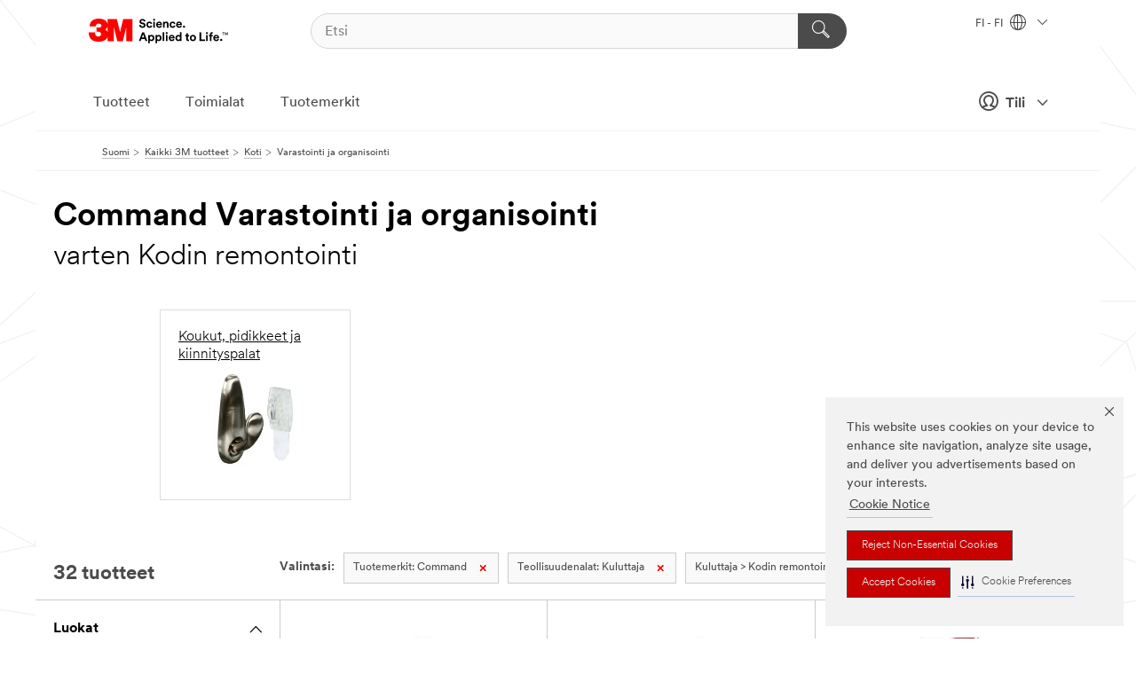

--- FILE ---
content_type: text/html; charset=UTF-8
request_url: https://www.3msuomi.fi/3M/fi_FI/p/c/koti/varastointi-ja-organisointi/b/command/i/kuluttaja/kodin-remontointi/
body_size: 17367
content:
<!DOCTYPE html>
<html lang="fi-FI">
 <head><meta http-equiv="X-UA-Compatible" content="IE=EDGE"><script type="text/javascript" src="https://cdn-prod.securiti.ai/consent/auto_blocking/0638aaa2-354a-44c0-a777-ea4db9f7bf8a/0030b2be-a5c3-47d8-a750-62eed8a1e848.js"></script><script>(function(){var s=document.createElement('script');s.src='https://cdn-prod.securiti.ai/consent/cookie-consent-sdk-loader.js';s.setAttribute('data-tenant-uuid', '0638aaa2-354a-44c0-a777-ea4db9f7bf8a');s.setAttribute('data-domain-uuid', '0030b2be-a5c3-47d8-a750-62eed8a1e848');s.setAttribute('data-backend-url', 'https://app.securiti.ai');s.setAttribute('data-skip-css', 'false');s.defer=true;var parent_node=document.head || document.body;parent_node.appendChild(s);})()</script><script src="https://tags.tiqcdn.com/utag/3m/redeploy-gdpr/prod/utag.sync.js"></script><script>if (typeof utag_data == 'undefined') utag_data = {};</script><style>.MMM--site-bd .mds-wrapper p{margin:0;}.mds-wrapper .mds-titleWithText_content--body p, .mds-wrapper .mds-stackableimages_container--content p, .mds-wrapper .mds-content-cards_grid_card_body .mds-font_body p, .mds-wrapper .mds-contentCTA_content--body p, .mds-wrapper .mds-accordion_content--text>p, .mds-wrapper .mds-tabs_items--content>div>p, .mds-wrapper .mds-verticaltabs_content--text>p{margin-bottom:15px;}.MMM--site-bd .mds-wrapper .mds-margin_large--bottom{margin-bottom: 20px;}.MMM--site-bd .mds-wrapper .mds-margin_large--top{margin-top: 20px;}.MMM--site-bd .mds-wrapper ol{margin:0;}.MMM--site-bd .mds-wrapper .mds-titleWithText_content--body ol, .MMM--site-bd .mds-wrapper .mds-titleWithText_content--body ul, .MMM--site-bd .mds-wrapper .mds-stackableimages_container--content ol, .MMM--site-bd .mds-wrapper .mds-stackableimages_container--content ul, .MMM--site-bd .mds-wrapper .mds-content-cards_grid_card_body .mds-font_body ol, .MMM--site-bd .mds-wrapper .mds-content-cards_grid_card_body .mds-font_body ul, .MMM--site-bd .mds-wrapper .mds-contentCTA_content--body ol, .MMM--site-bd .mds-wrapper .mds-contentCTA_content--body ul, .MMM--site-bd .mds-wrapper .mds-accordion_content--text>ol, .MMM--site-bd .mds-wrapper .mds-accordion_content--text>ul, .MMM--site-bd .mds-wrapper .mds-tabs_items--content>div>ol, .MMM--site-bd .mds-wrapper .mds-tabs_items--content>div>ul, .MMM--site-bd .mds-wrapper .mds-verticaltabs_content--text>ol, .MMM--site-bd .mds-wrapper .mds-verticaltabs_content--text>ul{padding-left: 22px;}</style>
<title>Command Varastointi ja organisointi varten Kodin remontointi | 3M Suomi</title>
  <meta charset="utf-8">
  <meta name="viewport" content="width=device-width, initial-scale=1.0">
<meta name="DCSext.Brand" content="Command">
<meta name="DCSext.Business" content="Consumer Business Group">
<meta name="DCSext.CDC" content="NA">
<meta name="DCSext.Dimension_FUZE_Featured_Brands" content="Command">
<meta name="DCSext.Dimension_Flat_Industries" content="pvetd5460">
<meta name="DCSext.Hierarchy" content="GPH20314">
<meta name="DCSext.ewcd_url" content="Z6_79L2HO02KO3O10Q639V7L0A534 | Z6_79L2HO02K0UHD0QDA6RMP8VAN7">
<meta name="DCSext.locale" content="fi_FI">
<meta name="DCSext.page" content="CORP_SNAPS_GPH_FI">
<meta name="DCSext.platform" content="FUZE">
<meta name="DCSext.site" content="CORP_SNAPS_GPH">
<meta name="WT.dcsvid" content="">
<meta name="application-name" content="MMM-ext">
<meta name="dc_coverage" content="FI">
<meta name="description" content="Varastointi ja organisointi">
<meta name="entity.categoryId" content="GPH20314">
<meta name="format-detection" content="telephone=no">
<meta name="generatedBySNAPS" content="true">
<meta http-equiv="cleartype" content="on">
<meta http-equiv="format-detection" content="telephone=no">
<meta http-equiv="imagetoolbar" content="no">
<meta name="mmmsite" content="CORP_SNAPS_GPH">
<meta name="pageTemplateId" content="PageSlot">
<meta name="mmm:serp" content="https://www.3msuomi.fi/3M/fi_FI/p/c/koti/varastointi-ja-organisointi/b/command/i/kuluttaja/kodin-remontointi/"/>
<link rel="canonical" href="https://www.3msuomi.fi/3M/fi_FI/p/c/koti/varastointi-ja-organisointi/b/command/i/kuluttaja/kodin-remontointi/" /><!--  <PageMap><DataObject type="server"><Attribute name="node">fd-4 | WebSphere_Portal</Attribute>
<Attribute name="placeUniquename">CORP_SNAPS_GPH</Attribute>
<Attribute name="sitebreadcrumb">Z6_79L2HO02K0UHD0QDA6RMP8VAN7</Attribute>
<Attribute name="themeVersion">2025.12</Attribute>
<Attribute name="pageUniquename">CORP_SNAPS_GPH_FI</Attribute>
</DataObject>
<DataObject type="page"><Attribute name="site">Z6_79L2HO02KO3O10Q639V7L0A534 | CORP_SNAPS_GPH</Attribute>
<Attribute name="currentpage">Z6_79L2HO02K0UHD0QDA6RMP8VAN7</Attribute>
<Attribute name="currentuniquename">CORP_SNAPS_GPH_FI</Attribute>
</DataObject>
</PageMap> --><link rel="shortcut icon" type="image/ico" href="/favicon.ico" />
<link rel="apple-touch-icon-precomposed" sizes="57x57" href="/3m_theme_assets/themes/3MTheme/assets/images/unicorn/3M_Bookmark_Icon_57x57.png" />
<link rel="apple-touch-icon-precomposed" sizes="60x60" href="/3m_theme_assets/themes/3MTheme/assets/images/unicorn/3M_Bookmark_Icon_60x60.png" />
<link rel="apple-touch-icon-precomposed" sizes="72x72" href="/3m_theme_assets/themes/3MTheme/assets/images/unicorn/3M_Bookmark_Icon_72x72.png" />
<link rel="apple-touch-icon-precomposed" sizes="76x76" href="/3m_theme_assets/themes/3MTheme/assets/images/unicorn/3M_Bookmark_Icon_76x76.png" />
<link rel="apple-touch-icon-precomposed" sizes="114x114" href="/3m_theme_assets/themes/3MTheme/assets/images/unicorn/3M_Bookmark_Icon_114x114.png" />
<link rel="apple-touch-icon-precomposed" sizes="120x120" href="/3m_theme_assets/themes/3MTheme/assets/images/unicorn/3M_Bookmark_Icon_120x120.png" />
<link rel="apple-touch-icon-precomposed" sizes="144x144" href="/3m_theme_assets/themes/3MTheme/assets/images/unicorn/3M_Bookmark_Icon_144x144.png" />
<link rel="apple-touch-icon-precomposed" sizes="152x152" href="/3m_theme_assets/themes/3MTheme/assets/images/unicorn/3M_Bookmark_Icon_152x152.png" />
<link rel="apple-touch-icon-precomposed" sizes="180x180" href="/3m_theme_assets/themes/3MTheme/assets/images/unicorn/3M_Bookmark_Icon_180x180.png" />
<meta name="msapplication-TileColor" content="#ffffff" />
<meta name="msapplication-square70x70logo" content="/3m_theme_assets/themes/3MTheme/assets/images/unicorn/smalltile.png" />
<meta name="msapplication-square150x150logo" content="/3m_theme_assets/themes/3MTheme/assets/images/unicorn/mediumtile.png" />
<meta name="msapplication-wide310x150logo" content="/3m_theme_assets/themes/3MTheme/assets/images/unicorn/widetile.png" />
<meta name="msapplication-square310x310logo" content="/3m_theme_assets/themes/3MTheme/assets/images/unicorn/largetile.png" />
<link rel="alternate" hreflang="ko-KR" href="https://www.3m.co.kr/3M/ko_KR/p/c/home/storage-organization/b/command/i/consumer/home-improvement/" /><link rel="alternate" hreflang="es-MX" href="https://www.3m.com.mx/3M/es_MX/p/c/casa/almacenamiento-organizacion/b/command/i/consumo/mejoras-para-el-hogar/" /><link rel="alternate" hreflang="zh-TW" href="https://www.3m.com.tw/3M/zh_TW/p/c/home/storage-organization/b/command/i/consumer/home-improvement/" /><link rel="alternate" hreflang="zh-HK" href="https://www.3m.com.hk/3M/zh_HK/p/c/home/storage-organization/b/command/i/consumer/home-improvement/" /><link rel="alternate" hreflang="en-KW" href="https://www.3m.com.kw/3M/en_KW/p/c/home/storage-organization/b/command/i/consumer/home-improvement/" /><link rel="alternate" hreflang="hu-HU" href="https://www.3mmagyarorszag.hu/3M/hu_HU/p/c/otthon/tarolas-es-szervezes/b/command/i/fogyasztoi-megoldasok/lakasdekoracio-es-felujitas/" /><link rel="alternate" hreflang="th-TH" href="https://www.3m.co.th/3M/th_TH/p/c/home/storage-organization/b/command/i/consumer/home-improvement/" /><link rel="alternate" hreflang="es-CL" href="https://www.3mchile.cl/3M/es_CL/p/c/casa/almacenamiento-organizacion/b/command/i/productos-para-el-hogar-y-de-oficina/mejoras-y-reparaciones-en-el-hogar/" /><link rel="alternate" hreflang="da-DK" href="https://www.3mdanmark.dk/3M/da_DK/p/c/husholdning/opbevaring-og-organisation/b/command/i/forbrugere/boligforbedring/" /><link rel="alternate" hreflang="tr-TR" href="https://www.3m.com.tr/3M/tr_TR/p/c/ev/depolama-ve-duzenleme/b/command/i/tuketici/ev-dekorasyonu/" /><link rel="alternate" hreflang="pt-PT" href="https://www.3m.com.pt/3M/pt_PT/p/c/casa/arrumacao-e-organizacao/b/command/i/mercado-domestico/melhoria-do-lar/" /><link rel="alternate" hreflang="vi-VN" href="https://www.3m.com.vn/3M/vi_VN/p/c/home/storage-organization/b/command/i/consumer/home-improvement/" /><link rel="alternate" hreflang="en-US" href="https://www.3m.com/3M/en_US/p/c/home/storage-organization/b/command/i/consumer/home-improvement/" /><link rel="alternate" hreflang="sv-SE" href="https://www.3msverige.se/3M/sv_SE/p/c/start/forvaring-organisering/b/command/i/konsument/renovering/" /><link rel="alternate" hreflang="en-SG" href="https://www.3m.com.sg/3M/en_SG/p/c/home/storage-organization/b/command/i/consumer/home-improvement/" /><link rel="alternate" hreflang="de-CH" href="https://www.3mschweiz.ch/3M/de_CH/p/c/haushalt/aufbewahrung-und-organisation/b/command/i/endkunden/heimwerken-und-baumarkt/" /><link rel="alternate" hreflang="en-HR" href="https://www.3m.com.hr/3M/hr_HR/p/c/home/storage-organization/b/command/i/consumer/home-improvement/" /><link rel="alternate" hreflang="en-LV" href="https://www.3m.com.lv/3M/lv_LV/p/c/home/storage-organization/b/command/i/consumer/home-improvement/" /><link rel="alternate" hreflang="en-ZA" href="https://www.3m.co.za/3M/en_ZA/p/c/home/storage-organization/b/command/i/consumer/home-improvement/" /><link rel="alternate" hreflang="fi-FI" href="https://www.3msuomi.fi/3M/fi_FI/p/c/koti/varastointi-ja-organisointi/b/command/i/kuluttaja/kodin-remontointi/" /><link rel="alternate" hreflang="en-IL" href="https://www.3misrael.co.il/3M/en_IL/p/c/home/storage-organization/b/command/i/consumer/home-improvement/" /><link rel="alternate" hreflang="fr-FR" href="https://www.3mfrance.fr/3M/fr_FR/p/c/maison/stockage-et-organisation/b/command/i/grand-public/bricolage/" /><link rel="alternate" hreflang="de-AT" href="https://www.3maustria.at/3M/de_AT/p/c/haushalt/aufbewahrung-und-organisation/b/command/i/endkunden/heimwerken-und-baumarkt/" /><link rel="alternate" hreflang="uk-UA" href="https://www.3m.com.ua/3M/uk_UA/p/c/dlia-domu/zbierighannia-i-uporiadkuvannia/b/command/i/spozhivchi-tovari/dlia-oblashtuvannia-osieli/" /><link rel="alternate" hreflang="fr-CH" href="https://www.3msuisse.ch/3M/fr_CH/p/c/maison/stockage-et-organisation/b/command/i/grand-public/bricolage/" /><link rel="alternate" hreflang="no-NO" href="https://www.3mnorge.no/3M/no_NO/p/c/hjem/oppbevaring-og-organisering/b/command/i/forbrukere/oppussing-av-hjemmet/" /><link rel="alternate" hreflang="en-LB" href="https://www.3m.com/3M/en_LB/p/c/home/storage-organization/b/command/i/consumer/home-improvement/" /><link rel="alternate" hreflang="nl-NL" href="https://www.3mnederland.nl/3M/nl_NL/p/c/thuis/opslag-en-organisatie/b/command/i/consument/woningverbetering/" /><link rel="alternate" hreflang="fr-CA" href="https://www.3mcanada.ca/3M/fr_CA/p/c/maison/stockage-et-organisation/b/command/i/consommateur/renovation/" /><link rel="alternate" hreflang="es-CR" href="https://www.3m.co.cr/3M/es_CR/p/c/casa/almacenamiento-organizacion/b/command/i/consumo/mejoras-para-el-hogar/" /><link rel="alternate" hreflang="en-MY" href="https://www.3m.com.my/3M/en_MY/p/c/home/storage-organization/b/command/i/consumer/home-improvement/" /><link rel="alternate" hreflang="de-DE" href="https://www.3mdeutschland.de/3M/de_DE/p/c/haushalt/aufbewahrung-und-organisation/b/command/i/endkunden/heimwerken-und-baumarkt/" /><link rel="alternate" hreflang="en-BG" href="https://www.3mbulgaria.bg/3M/bg_BG/p/c/home/storage-organization/b/command/i/consumer/home-improvement/" /><link rel="alternate" hreflang="cs-CZ" href="https://www.3m.cz/3M/cs_CZ/p/c/domacnost/uloziste-a-usporadani/b/command/i/spotrebitel/vylepseni-domacnosti/" /><link rel="alternate" hreflang="en-AE" href="https://www.3mae.ae/3M/en_AE/p/c/home/storage-organization/b/command/i/consumer/home-improvement/" /><link rel="alternate" hreflang="pl-PL" href="https://www.3mpolska.pl/3M/pl_PL/p/c/dom/przechowywanie-i-organizacja/b/command/i/produkty-konsumenckie/produkty-do-dekorowania-i-organizacji/" /><link rel="alternate" hreflang="en-RS" href="https://www.3m.co.rs/3M/sr_RS/p/c/home/storage-organization/b/command/i/consumer/home-improvement/" /><link rel="alternate" hreflang="en-EE" href="https://www.3m.com.ee/3M/et_EE/p/c/home/storage-organization/b/command/i/consumer/home-improvement/" /><link rel="alternate" hreflang="en-HK" href="https://www.3m.com.hk/3M/en_HK/p/c/home/storage-organization/b/command/i/consumer/home-improvement/" /><link rel="alternate" hreflang="it-IT" href="https://www.3mitalia.it/3M/it_IT/p/c/casa/conservazione-e-organizzazione/b/command/i/consumo/organizzazione-domestica/" /><link rel="alternate" hreflang="en-RO" href="https://www.3m.com.ro/3M/ro_RO/p/c/home/storage-organization/b/command/i/consumer/home-improvement/" /><link rel="alternate" hreflang="en-IE" href="https://www.3mireland.ie/3M/en_IE/p/c/home/storage-organization/b/command/i/consumer/home-improvement/" /><link rel="alternate" hreflang="en-CA" href="https://www.3mcanada.ca/3M/en_CA/p/c/home/storage-organization/b/command/i/consumer/home-improvement/" /><link rel="alternate" hreflang="en-NG" href="https://www.3mnigeria.com.ng/3M/en_NG/p/c/home/storage-organization/b/command/i/consumer/home-improvement/" /><link rel="alternate" hreflang="en-PK" href="https://www.3m.com.pk/3M/en_PK/p/c/home/storage-organization/b/command/i/consumer/home-improvement/" /><link rel="alternate" hreflang="nl-BE" href="https://www.3mbelgie.be/3M/nl_BE/p/c/thuis/opslag-en-organisatie/b/command/i/consument/woningverbetering/" /><link rel="alternate" hreflang="en-KE" href="https://www.3m.co.ke/3M/en_KE/p/c/home/storage-organization/b/command/i/consumer/home-improvement/" /><link rel="alternate" hreflang="es-ES" href="https://www.3m.com.es/3M/es_ES/p/c/hogar/almacenamiento-y-organizacion/b/command/i/consumo/bricolaje/" /><link rel="alternate" hreflang="en-MA" href="https://www.3mmaroc.ma/3M/fr_MA/p/c/home/storage-organization/b/command/i/consumer/home-improvement/" /><link rel="alternate" hreflang="es-CO" href="https://www.3m.com.co/3M/es_CO/p/c/casa/almacenamiento-organizacion/b/command/i/consumo/mejoras-para-el-hogar/" /><link rel="alternate" hreflang="en-SI" href="https://www.3m.com/3M/sl_SI/p/c/home/storage-organization/b/command/i/consumer/home-improvement/" /><link rel="alternate" hreflang="en-QA" href="https://www.3m.com.qa/3M/en_QA/p/c/home/storage-organization/b/command/i/consumer/home-improvement/" /><link rel="alternate" hreflang="en-KZ" href="https://www.3mkazakhstan.com/3M/ru_KZ/p/c/home/storage-organization/b/command/i/consumer/home-improvement/" /><link rel="alternate" hreflang="en-SA" href="https://www.3m.com.sa/3M/en_SA/p/c/home/storage-organization/b/command/i/consumer/home-improvement/" /><link rel="alternate" hreflang="en-LT" href="https://www.3mlietuva.lt/3M/lt_LT/p/c/home/storage-organization/b/command/i/consumer/home-improvement/" /><link rel="alternate" hreflang="en-GR" href="https://www.3mhellas.gr/3M/el_GR/p/c/home/storage-organization/b/command/i/consumer/home-improvement/" /><link rel="alternate" hreflang="en-IN" href="https://www.3mindia.in/3M/en_IN/p/c/home/storage-organization/b/command/i/consumer/home-improvement/" /><link rel="alternate" hreflang="es-NI" href="https://www.3m.com.ni/3M/es_NI/p/c/casa/almacenamiento-organizacion/b/command/i/consumo/mejoras-para-el-hogar/" /><link rel="alternate" hreflang="es-PE" href="https://www.3m.com.pe/3M/es_PE/p/c/casa/almacenamiento-organizacion/b/command/i/consumo/mejoras-para-el-hogar/" /><link rel="alternate" hreflang="en-PH" href="https://www.3mphilippines.com.ph/3M/en_PH/p/c/home/storage-organization/b/command/i/consumer/home-improvement/" /><link rel="alternate" hreflang="en-GB" href="https://www.3m.co.uk/3M/en_GB/p/c/home/storage-organization/b/command/i/consumer/home-improvement/" /><link rel="stylesheet" href="/3m_theme_assets/themes/3MTheme/assets/css/build/phoenix.css?v=3.183.0" />
<link rel="stylesheet" href="/3m_theme_assets/themes/3MTheme/assets/css/unicorn-icons.css?v=3.183.0" />
<link rel="stylesheet" media="print" href="/3m_theme_assets/themes/3MTheme/assets/css/build/unicorn-print.css?v=3.183.0" />
<link rel="stylesheet" href="/3m_theme_assets/static/MDS/mammoth.css?v=3.183.0" />
<!--[if IE]><![endif]-->
<!--[if (IE 8)|(IE 7)]>
<script type="text/javascript">
document.getElementById("js-main_style").setAttribute("href", "");
</script>

<![endif]-->
<!--[if lte IE 6]><![endif]-->
<script type="text/javascript" src="/3m_theme_assets/themes/3MTheme/assets/scripts/mmmSettings.js"></script><link rel="stylesheet" href="/3m_theme_assets/themes/3MTheme/assets/css/build/gsn.css" />
<link rel="stylesheet" href="/3m_theme_assets/themes/3MTheme/assets/css/static/MyAccountDropdown/MyAccountDropdown.css" />


<script>(window.BOOMR_mq=window.BOOMR_mq||[]).push(["addVar",{"rua.upush":"false","rua.cpush":"false","rua.upre":"false","rua.cpre":"false","rua.uprl":"false","rua.cprl":"false","rua.cprf":"false","rua.trans":"","rua.cook":"false","rua.ims":"false","rua.ufprl":"false","rua.cfprl":"false","rua.isuxp":"false","rua.texp":"norulematch","rua.ceh":"false","rua.ueh":"false","rua.ieh.st":"0"}]);</script>
                              <script>!function(e){var n="https://s.go-mpulse.net/boomerang/";if("False"=="True")e.BOOMR_config=e.BOOMR_config||{},e.BOOMR_config.PageParams=e.BOOMR_config.PageParams||{},e.BOOMR_config.PageParams.pci=!0,n="https://s2.go-mpulse.net/boomerang/";if(window.BOOMR_API_key="UWRYR-C88R8-XEZDS-AZ97P-LXP2F",function(){function e(){if(!o){var e=document.createElement("script");e.id="boomr-scr-as",e.src=window.BOOMR.url,e.async=!0,i.parentNode.appendChild(e),o=!0}}function t(e){o=!0;var n,t,a,r,d=document,O=window;if(window.BOOMR.snippetMethod=e?"if":"i",t=function(e,n){var t=d.createElement("script");t.id=n||"boomr-if-as",t.src=window.BOOMR.url,BOOMR_lstart=(new Date).getTime(),e=e||d.body,e.appendChild(t)},!window.addEventListener&&window.attachEvent&&navigator.userAgent.match(/MSIE [67]\./))return window.BOOMR.snippetMethod="s",void t(i.parentNode,"boomr-async");a=document.createElement("IFRAME"),a.src="about:blank",a.title="",a.role="presentation",a.loading="eager",r=(a.frameElement||a).style,r.width=0,r.height=0,r.border=0,r.display="none",i.parentNode.appendChild(a);try{O=a.contentWindow,d=O.document.open()}catch(_){n=document.domain,a.src="javascript:var d=document.open();d.domain='"+n+"';void(0);",O=a.contentWindow,d=O.document.open()}if(n)d._boomrl=function(){this.domain=n,t()},d.write("<bo"+"dy onload='document._boomrl();'>");else if(O._boomrl=function(){t()},O.addEventListener)O.addEventListener("load",O._boomrl,!1);else if(O.attachEvent)O.attachEvent("onload",O._boomrl);d.close()}function a(e){window.BOOMR_onload=e&&e.timeStamp||(new Date).getTime()}if(!window.BOOMR||!window.BOOMR.version&&!window.BOOMR.snippetExecuted){window.BOOMR=window.BOOMR||{},window.BOOMR.snippetStart=(new Date).getTime(),window.BOOMR.snippetExecuted=!0,window.BOOMR.snippetVersion=12,window.BOOMR.url=n+"UWRYR-C88R8-XEZDS-AZ97P-LXP2F";var i=document.currentScript||document.getElementsByTagName("script")[0],o=!1,r=document.createElement("link");if(r.relList&&"function"==typeof r.relList.supports&&r.relList.supports("preload")&&"as"in r)window.BOOMR.snippetMethod="p",r.href=window.BOOMR.url,r.rel="preload",r.as="script",r.addEventListener("load",e),r.addEventListener("error",function(){t(!0)}),setTimeout(function(){if(!o)t(!0)},3e3),BOOMR_lstart=(new Date).getTime(),i.parentNode.appendChild(r);else t(!1);if(window.addEventListener)window.addEventListener("load",a,!1);else if(window.attachEvent)window.attachEvent("onload",a)}}(),"".length>0)if(e&&"performance"in e&&e.performance&&"function"==typeof e.performance.setResourceTimingBufferSize)e.performance.setResourceTimingBufferSize();!function(){if(BOOMR=e.BOOMR||{},BOOMR.plugins=BOOMR.plugins||{},!BOOMR.plugins.AK){var n=""=="true"?1:0,t="",a="cj3jkvixyzh3s2lqfqoq-f-714953ea6-clientnsv4-s.akamaihd.net",i="false"=="true"?2:1,o={"ak.v":"39","ak.cp":"832420","ak.ai":parseInt("281472",10),"ak.ol":"0","ak.cr":9,"ak.ipv":4,"ak.proto":"h2","ak.rid":"3aa709e3","ak.r":47376,"ak.a2":n,"ak.m":"dscx","ak.n":"essl","ak.bpcip":"18.118.149.0","ak.cport":37926,"ak.gh":"23.200.85.112","ak.quicv":"","ak.tlsv":"tls1.3","ak.0rtt":"","ak.0rtt.ed":"","ak.csrc":"-","ak.acc":"","ak.t":"1768959005","ak.ak":"hOBiQwZUYzCg5VSAfCLimQ==P2PZMMlJ1/NXumP4k6Wc9ZGGaMcdVSjRnZhXJzHwEhxI5i2x5yGS+XU9zIFks1/A3Wbod3s38yha9zDj+Dj9wu9Rkwc4mXLJ2uRjtoDKn6j+ss7Y643ZTHwWqI48E7j+qp1t966Y/SwyK4BQlXjEaiJhy0IiOYcwdnzXhKmhJ/G3ASjwCwLZ7rPZNTkX5k1jIrd12QZE7kP0jwbVFYqY4d4cH5nBmUlN2cWX1I0u3DI3Qz1V0dOThCk3pCiMy6GG6U784T4elB84fvLPcysN/usUFEtMcrdENPX6H1KRP+QlTkRaCas21/5xVXoYTiZJFAKW5bglnR/BGMB/Jt3ZyK3KqaYaNLhfnzzYHjhuICb80UxQxF+eGKNdw3jbdMFzkLv7M4KRAUkuvXLJBJaEo1feQQkPVZLw6Z9n2ZBj7Y8=","ak.pv":"279","ak.dpoabenc":"","ak.tf":i};if(""!==t)o["ak.ruds"]=t;var r={i:!1,av:function(n){var t="http.initiator";if(n&&(!n[t]||"spa_hard"===n[t]))o["ak.feo"]=void 0!==e.aFeoApplied?1:0,BOOMR.addVar(o)},rv:function(){var e=["ak.bpcip","ak.cport","ak.cr","ak.csrc","ak.gh","ak.ipv","ak.m","ak.n","ak.ol","ak.proto","ak.quicv","ak.tlsv","ak.0rtt","ak.0rtt.ed","ak.r","ak.acc","ak.t","ak.tf"];BOOMR.removeVar(e)}};BOOMR.plugins.AK={akVars:o,akDNSPreFetchDomain:a,init:function(){if(!r.i){var e=BOOMR.subscribe;e("before_beacon",r.av,null,null),e("onbeacon",r.rv,null,null),r.i=!0}return this},is_complete:function(){return!0}}}}()}(window);</script></head>
<body class="MMM--bodyContain MMM--body_1440"><div class="MMM--skipMenu" id="top"><ul class="MMM--skipList"><li><a href="#js-gsnMenu">Siirry navigointiin: FI</a></li><li><a href="#ssnMenu">Siirry navigointiin: CORP_SNAPS_GPH</a></li><li><a href="#pageContent">Siirry sivun sisältöön</a></li><li><a href="#js-searchBar">Siirry hakuun</a></li><li><a href="#help--links">Siirry yhteystietoihin</a></li><li><a href="/3M/fi_FI/company-ndc/site-map/">Siirry sivukarttaan</a></li></ul>
</div>

    <div id="js-bodyWrapper" class="MMM--themeWrapper">
        <div class="m-dropdown-list_overlay"></div>
    <nav class="m-nav">      
      <div class="is-header_container h-fitWidth m-header_container">
        <div class="m-header">          
          <a href="/3M/fi_FI/company-ndc/" aria-label="3M Logo - Opens in a new window" class="is-3MLogo m-header_logo l-smallMarginRight h-linkNoUnderline l-centerVertically" title="3M Suomi">
            <img class="h-onDesktop m-header_logoImg" src="/3m_theme_assets/themes/3MTheme/assets/images/unicorn/Logo.svg" alt="3M Logo" />
            <img class="h-notOnDesktop l-img" src="/3m_theme_assets/themes/3MTheme/assets/images/unicorn/Logo_mobile.png" alt="3M Logo" />
          </a>                          

          

<div class="m-header_search l-smallMarginRight">
  <form class="h-fitHeight" id="typeahead-root" action="/3M/fi_FI/p/">
    <input id="js-searchBar" class="m-header_searchbar h-fitWidth h-fitHeight l-centerVertically is-searchbar" name="Ntt" type="search" placeholder="Etsi" aria-label="Etsi">
    <button class="m-header_searchbutton" type="submit" value="Etsi" aria-label="Etsi">
      <i class="MMM--icn MMM--icn_search color--white"></i>
    </button>
  </form>
</div>


          <div style="display: inline-block" class="h-notOnDesktop">
            <div class="m-header_menu l-centerVertically h-notOnDesktop">
              <a href="#" class="h-linkNoUnderline link--dark is-header_menuLink is-collapsed m-header_menuLink" aria-haspopup="true" aria-controls="navOptions" aria-label="Avaa Navigointi" data-openlabel="Avaa Navigointi" data-closelabel="Sulje">
                <i class="MMM--icn MMM--icn_hamburgerMenu is-header_menuIcon m-header_menuIcn"></i>
              </a>
              <i class="MMM--icn MMM--icn_close link--dark m-header_hiddenIcn m-header_menuIcn"></i>
            </div>
          </div>
          <div class="m-header--fix"></div>
        </div>
                
        
        <div class="m-header-madbar h-notOnDesktop">
          <div class="MAD-Bar">
            <div class="m-account mad-section">
              
              <a href="#" role="button" class="m-btn m-btn--free font--size m-navbar_loginBtn m-navbar_profileBtn link--dark is-header_madSI is-closed is-signInToggle" target="_self">
                <i class="MMM--icn MMM--icn_userHollow large-icn"></i>
                Tili
                <i class="MMM--icn MMM--icn_down_arrow mad-barSI-arrow"></i>
              </a>
              
            </div>
          </div>
        </div>
                
        <div class="m-header_overlay"></div>
        
        <!-- Profile Management Pop-Up -->
              <div class="m-navbar m-navbar-noStyle">
               <div class=" is-signInPopUp h-hidden">
                <div class="m-navbar_signInPopup font--standard mad-menu-container" aria-modal="true">                           
                  
                  <div class="signIn-linkBox">
                    <a href="https://order.3m.com/store/bComFinlandSite/fi_FI/login">Kirjaudu sisään 3M bComiin</a>
                  </div>
                </div> 
               </div> 
              </div>            
            

        <div class="is-dropdown h-hidden m-navbar_container">
          <div class="m-navbar_overlay h-fitHeight h-notOnMobile is-overlay h-notOnDesktop"></div>
          <div class="m-navbar">
            <div class="m-navbar_level-1 js-navbar_level-1">

              
	          <div class="m-navbar_login m-navbar_loginProfile h-notOnMobile h-notOnTablet h-onDesktop">
              <div class="mad-section">
                <a href="#" class="m-btn m-btn--free font--size m-navbar_loginBtn m-navbar_signInBtn link--dark is-signInToggle is-header_madDesktopSI">
                  <i class="MMM--icn MMM--icn_userHollow l-centerVertically large-icn" style="padding-left: 10px; font-weight: bold;"></i>
                  Tili
                  <i class="MMM--icn mad-barSI-arrow MMM--icn_down_arrow" style="padding-left: 10px; font-size: 11px;"></i>
                </a>
              </div>
            </div>
 
              <div class="m-navbar_localization l-centerVertically">
                <a href="#" class="link--dark l-centerVertically is-localeToggle">FI - FI
                  <i class="MMM--icn MMM--icn_localizationGlobe l-centerVertically m-navbar_localGlobe" style="padding-left: 5px;"></i>
                  <i class="MMM--icn MMM--icn_down_arrow h-onDesktop" style="padding-left: 10px; font-size: 11px;"></i></a>
              </div>
              <div id="js-gsnMenu" class="m-navbar_nav">

                
<ul id="navOptions" role="menubar">
<li class="m-navbar_listItem">
        <a href="#" id="navbar_link-products" class="is-navbar_link m-navbar_link" aria-haspopup="true" aria-expanded="false">Tuotteet</a>
      </li><li class="m-navbar_listItem">
        <a href="#" id="navbar_link-industries" class="is-navbar_link m-navbar_link" aria-haspopup="true" aria-expanded="false">Toimialat</a>
      </li><li class="m-navbar_listItem">
          <a href="/3M/fi_FI/company-ndc/our-brands/" class="m-navbar_link">Tuotemerkit</a>
        </li>
        
</ul>
<div class="m-navbar_localOverlay is-localePopUp h-hidden">
  <div class="m-navbar_localPopup m-navbar_popup font--standard" aria-modal="true" role="dialog" aria-label="language switcher dialog">
    <button
      class="m-navbar-localClose m-btn--close color--silver is-close h-notOnDesktop"
      aria-label="Sulje"><i class="MMM--icn MMM--icn_close"></i></button>
    <div class="font--standard m-navbar_popupTitle">3M Suomi</div>
    <form>
      <div class="font--standard m-navbar_popupOptions"><input type="radio" name="locale" value="https://www.3msuomi.fi/3M/fi_FI/p/c/koti/varastointi-ja-organisointi/b/command/i/kuluttaja/kodin-remontointi/" id="locale-fi-fi" class="m-radioInput" checked>
      	    <label class="m-radioInput_label" for="locale-fi-fi">suomalainen - FI</label><br></div>
      <a href="https://www.3m.com/3M/en_US/select-location/" aria-label="Change 3M Location" class="link">Change 3M Location</a>
      <button type="submit" value="Lähetä" class="m-btn m-btn--red m-navbar_localeSave is-saveLocale">Tallentaa</button>
    </form>
  </div>
  <div class="m-overlay h-onDesktop is-close"></div>
</div>
              </div>
            </div>

            <div class="m-dropdown-list js-navbar_level-2">

              <!-- Dropdown Lists Header -->
<div class="m-dropdown-list_header">
  <button class="m-dropdown-list_backBtn js-dropdown-list_backBtn">
    <i class="MMM--icn MMM--icn_lt2"></i>
  </button>
  <div class="m-dropdown-list_title">
<label id="dropdown-list_products-title">Tuotteet</label>
      <label id="dropdown-list_industries-title">Toimialat</label>
      
  </div>
</div><!-- End of the dropdown list header --><ul id="products-list" class="l-dropdown-list_container" role="menu" aria-hidden="true"><li class="l-dropdown-list" role="menuitem">
      <a href="/3M/fi_FI/p/c/edistykselliset-materiaalit/" aria-label="Edistykselliset materiaalit" class="isSelected MMM--basicLink">
        Edistykselliset materiaalit
      </a>
    </li><li class="l-dropdown-list" role="menuitem">
      <a href="/3M/fi_FI/p/c/eristys/" aria-label="Eristys" class="isInside MMM--basicLink">
        Eristys
      </a>
    </li><li class="l-dropdown-list" role="menuitem">
      <a href="/3M/fi_FI/p/c/etiketit/" aria-label="Etiketit" class="isInside MMM--basicLink">
        Etiketit
      </a>
    </li><li class="l-dropdown-list" role="menuitem">
      <a href="/3M/fi_FI/p/c/henkilonsuojaimet/" aria-label="Henkilönsuojaimet" class="isInside MMM--basicLink">
        Henkilönsuojaimet
      </a>
    </li><li class="l-dropdown-list" role="menuitem">
      <a href="/3M/fi_FI/p/c/hiomatuotteet/" aria-label="Hiomatuotteet" class="isInside MMM--basicLink">
        Hiomatuotteet
      </a>
    </li><li class="l-dropdown-list" role="menuitem">
      <a href="/3M/fi_FI/p/c/hiontatahnat-ja-kiillotusaineet/" aria-label="Hiontatahnat ja kiillotusaineet" class="isInside MMM--basicLink">
        Hiontatahnat ja kiillotusaineet
      </a>
    </li><li class="l-dropdown-list" role="menuitem">
      <a href="/3M/fi_FI/p/c/kalvot/" aria-label="Kalvot ja arkit" class="isInside MMM--basicLink">
        Kalvot ja arkit
      </a>
    </li><li class="l-dropdown-list" role="menuitem">
      <a href="/3M/fi_FI/p/c/koti/" aria-label="Koti" class="isInside MMM--basicLink">
        Koti
      </a>
    </li><li class="l-dropdown-list" role="menuitem">
      <a href="/3M/fi_FI/p/c/liimat/" aria-label="Liimat, tiivisteet ja täyteaineet" class="isInside MMM--basicLink">
        Liimat, tiivisteet ja täyteaineet
      </a>
    </li><li class="l-dropdown-list" role="menuitem">
      <a href="/3M/fi_FI/p/c/laaketiede/" aria-label="Lääketiede" class="isInside MMM--basicLink">
        Lääketiede
      </a>
    </li><li class="l-dropdown-list" role="menuitem">
      <a href="/3M/fi_FI/p/c/opasteet-ja-merkinnat/" aria-label="Opasteet ja merkinnät" class="isInside MMM--basicLink">
        Opasteet ja merkinnät
      </a>
    </li><li class="l-dropdown-list" role="menuitem">
      <a href="/3M/fi_FI/p/c/pinnoitteet/" aria-label="Pinnoitteet" class="isInside MMM--basicLink">
        Pinnoitteet
      </a>
    </li><li class="l-dropdown-list" role="menuitem">
      <a href="/3M/fi_FI/p/c/siivoustuotteet/" aria-label="Siivoustuotteet" class="isInside MMM--basicLink">
        Siivoustuotteet
      </a>
    </li><li class="l-dropdown-list" role="menuitem">
      <a href="/3M/fi_FI/p/c/sahko/" aria-label="Sähkö" class="isInside MMM--basicLink">
        Sähkö
      </a>
    </li><li class="l-dropdown-list" role="menuitem">
      <a href="/3M/fi_FI/p/c/sahkokomponentit/" aria-label="Sähkökomponentit" class="isInside MMM--basicLink">
        Sähkökomponentit
      </a>
    </li><li class="l-dropdown-list" role="menuitem">
      <a href="/3M/fi_FI/p/c/teipit/" aria-label="Teipit" class="isInside MMM--basicLink">
        Teipit
      </a>
    </li><li class="l-dropdown-list" role="menuitem">
      <a href="/3M/fi_FI/p/c/toimistotarvikkeet/" aria-label="Toimistotarvikkeet" class="isInside MMM--basicLink">
        Toimistotarvikkeet
      </a>
    </li><li class="l-dropdown-list" role="menuitem">
      <a href="/3M/fi_FI/p/c/tyokalut-ja-laitteet/" aria-label="Työkalut ja laitteet" class="isInside MMM--basicLink">
        Työkalut ja laitteet
      </a>
    </li><li class="l-dropdown-list" role="menuitem">
      <a href="/3M/fi_FI/p/c/viestinta/" aria-label="Viestintä" class="isInside MMM--basicLink">
        Viestintä
      </a>
    </li><li class="l-dropdown-list" role="menuitem">
      <a href="/3M/fi_FI/p/c/voiteluaineet/" aria-label="Voiteluaineet" class="isInside MMM--basicLink">
        Voiteluaineet
      </a>
    </li><li class="l-dropdown-list_last-item" role="menuitem"><a class="l-dropdown-list_view-all-products" href="/3M/fi_FI/p/">Näytä kaikki tuotteet</a>     
      <button class="m-btn js-backtoTopBtn">
        <i class="MMM--icn MMM--icn_arrowUp"></i>
      </button>
    </li></ul>
<ul id="industries-list" class="l-dropdown-list_container" role="menu" aria-hidden="true"><li class="l-dropdown-list" role="menuitem">
      <a href="/3M/fi_FI/automotive-ndc/" aria-label="Ajoneuvoteollisuus" class="MMM--basicLink">
        Ajoneuvoteollisuus
      </a>
    </li><li class="l-dropdown-list" role="menuitem">
      <a href="/3M/fi_FI/electronics-ndc/" aria-label="Elektroniikka" class="MMM--basicLink">
        Elektroniikka
      </a>
    </li><li class="l-dropdown-list" role="menuitem">
      <a href="/3M/fi_FI/energy-ndc/" aria-label="Energia" class="MMM--basicLink">
        Energia
      </a>
    </li><li class="l-dropdown-list" role="menuitem">
      <a href="/3M/fi_FI/commercial-solutions-ndc/" aria-label="Kaupalliset ratkaisut" class="MMM--basicLink">
        Kaupalliset ratkaisut
      </a>
    </li><li class="l-dropdown-list" role="menuitem">
      <a href="/3M/fi_FI/transportation-ndc/" aria-label="Kuljetus" class="MMM--basicLink">
        Kuljetus
      </a>
    </li><li class="l-dropdown-list" role="menuitem">
      <a href="/3M/fi_FI/consumer-ndc/" aria-label="Kuluttajat" class="MMM--basicLink">
        Kuluttajat
      </a>
    </li><li class="l-dropdown-list" role="menuitem">
      <a href="/3M/fi_FI/design-construction-ndc/" aria-label="Sisustus-&nbsp;ja&nbsp;arkkitehtuuriratkaisut" class="MMM--basicLink">
        Sisustus-&nbsp;ja&nbsp;arkkitehtuuriratkaisut
      </a>
    </li><li class="l-dropdown-list" role="menuitem">
      <a href="/3M/fi_FI/manufacturing-ndc/" aria-label="Teollisuus" class="MMM--basicLink">
        Teollisuus
      </a>
    </li><li class="l-dropdown-list" role="menuitem">
      <a href="/3M/fi_FI/safety-ndc/" aria-label="Turvallisuus" class="MMM--basicLink">
        Turvallisuus
      </a>
    </li><div class="l-dropdown-list_industries-image">
      <img class="img img_stretch mix-MMM--img_fancy" src="https://multimedia.3m.com/mws/media/1812021O/industry-feature-image.png" alt="Autotehtaan työntekijä tarkastaa auton tuotantolinjaa.">
      <p>3M: ssä löydämme ja innovoimme melkein kaikilla aloilla ongelmien ratkaisemiseksi ympäri maailmaa.</p>
    </div></ul>


            </div>            
          </div>
        </div>
      </div>
    </nav>
    <div class="m-navbar_profileOverlay is-profileToggle is-close h-hidden"></div>
    <div class="m-navbar_signInOverlay m-overlay is-signInToggle is-close h-hidden"></div>
<div class="MMM--site-bd">
  <div class="MMM--grids" id="pageContent">
  <div class="MMM--siteNav">
  <div class="MMM--breadcrumbs_theme">
  <ol class="MMM--breadcrumbs-list" itemscope itemtype="https://schema.org/BreadcrumbList"><li itemprop="itemListElement" itemscope itemtype="https://schema.org/ListItem"><a href="/3M/fi_FI/company-ndc/" itemprop="item"><span itemprop="name">Suomi</span></a><i class="MMM--icn MMM--icn_breadcrumb"></i>
          <meta itemprop="position" content="1" /></li><li itemprop="itemListElement" itemscope itemtype="https://schema.org/ListItem"><a href="/3M/fi_FI/p/" itemprop="item"><span itemprop="name">Kaikki 3M tuotteet</span></a><i class="MMM--icn MMM--icn_breadcrumb"></i>
          <meta itemprop="position" content="2" /></li><li itemprop="itemListElement" itemscope itemtype="https://schema.org/ListItem"><a href="https://www.3msuomi.fi/3M/fi_FI/p/c/koti/" itemprop="item"><span itemprop="name">Koti</span></a><i class="MMM--icn MMM--icn_breadcrumb"></i>
          <meta itemprop="position" content="3" /></li><li itemprop="itemListElement" itemscope itemtype="https://schema.org/ListItem"><span itemprop="name">Varastointi ja organisointi</span><link itemprop="url" href="#"><meta itemprop="position" content="4" /></li></ol>
  
</div>

        </div><div class="hiddenWidgetsDiv">
	<!-- widgets in this container are hidden in the UI by default -->
	<div class='component-container ibmDndRow hiddenWidgetsContainer id-Z7_79L2HO02K0UHD0QDA6RMP8VAF1' name='ibmHiddenWidgets' ></div><div style="clear:both"></div>
</div>

<div class="MMM--grids">
  <div class='component-container MMM--grids-col_single MMM--grids-col ibmDndColumn id-Z7_79L2HO02K0UHD0QDA6RMP8VAF5' name='ibmMainContainer' ><div class='component-control id-Z7_79L2HO02K0UHD0QDA6RMP8V6B6' ><span id="Z7_79L2HO02K0UHD0QDA6RMP8V6B6"></span><html><head><meta name="viewport" content="width=device-width"/><script>window.__INITIAL_DATA = {"queryId":"5d95a4b9-0a83-46ad-a25a-d0d54ae449d4","endpoints":{"pcpShowNext":"https://www.3msuomi.fi/snaps2/api/pcp-show-next/https/www.3msuomi.fi/3M/fi_FI/p/c/koti/varastointi-ja-organisointi/b/command/i/kuluttaja/kodin-remontointi/","pcpFilter":"https://www.3msuomi.fi/snaps2/api/pcp/https/www.3msuomi.fi/3M/fi_FI/p/c/koti/varastointi-ja-organisointi/b/command/i/kuluttaja/kodin-remontointi/","analyticsUrl":"https://searchapi.3m.com/search/analytics/v1/public/signal/?client=3mcom","pcpShowMoreHidden":"","snapServerUrl":"https://www.3msuomi.fi/snaps2/"},"total":32,"greater":false,"items":[{"hasMoreOptions":false,"imageUrl":"https://multimedia.3m.com/mws/media/2515826J/command-picture-hanging-strips-17209whi-12-ukn-vp-cfip.jpg","altText":"HICW-Command-PHS-17209WHI-12-UKN-VP-cfip.tif","name":"Command™-taulunkiinnityspalat 17209WHI-12-UKN-VP, vakoinen, keskikokoinen ja iso, 4 paria M + 8 paria L (24 palaa), säästöpakkaus","url":"https://www.3msuomi.fi/3M/fi_FI/p/d/v101778058/","isParent":true,"position":0,"stockNumber":"7100336379","originalMmmid":"7100336379","previousStockNumber":"UU013074123","upc":"04064035176952","catalogNumber":"17209","displayScope":["bcom","3mcom"]},{"hasMoreOptions":false,"imageUrl":"https://multimedia.3m.com/mws/media/2513948J/command-picture-hanging-strips-17204whi-4-ukn-cfip.jpg","altText":"HICW-Command-PHS-17204WHI-4-UKN-cfip.tif","name":"Command™-taulunkiinnityspalat 17204WHI-4-UKN, valkoinen, keskikokoinen, 4 paria (8 palaa), säästöpakkaus","url":"https://www.3msuomi.fi/3M/fi_FI/p/d/v101778069/","isParent":true,"position":1,"stockNumber":"7100337178","originalMmmid":"7100337178","previousStockNumber":"UU013071962","upc":"04064035179182","catalogNumber":"17201-4","displayScope":["bcom","3mcom"]},{"hasMoreOptions":false,"imageUrl":"https://multimedia.3m.com/mws/media/2435662J/command-picture-hanging-strips-17202whi-4-ukn-cfip.jpg","altText":"HICW-Command-PHS-17202WHI-4-UKN-CFIP.tif","name":"Command™-taulunkiinnityspalat 17202WHI-4-UKN, valkoinen, pieni, 4 paria (8 palaa)","url":"https://www.3msuomi.fi/3M/fi_FI/p/d/v101778046/","isParent":true,"position":2,"stockNumber":"7100337181","originalMmmid":"7100337181","previousStockNumber":"UU013073257","upc":"04064035176594","catalogNumber":"17202","displayScope":["bcom","3mcom"]},{"hasMoreOptions":false,"imageUrl":"https://multimedia.3m.com/mws/media/2519681J/command-picture-hanging-strips-17206whi-4-ukn-cfip.jpg","altText":"HICW-Command-PHS-17206WHI-4-UKN-cfip.tif","name":"Command™-taulunkiinnityspalat 17206WHI-4-UKN, valkoinen, iso, 4 paria (8 palaa)","url":"https://www.3msuomi.fi/3M/fi_FI/p/d/v101778054/","isParent":true,"position":3,"stockNumber":"7100336547","originalMmmid":"7100336547","previousStockNumber":"UU013071327","upc":"04064035176839","catalogNumber":"17206","displayScope":["bcom","3mcom"]},{"hasMoreOptions":false,"imageUrl":"https://multimedia.3m.com/mws/media/2515410J/command-picture-hanging-strips-17207whi-4-ukn-cfip.jpg","altText":"HICW-Command-PHS-17207WHI-4-UKN-cfip.tif","name":"Command™-taulunkiinnityspalat 17207WHI-4-UKN, valkoinen, kapea, 4 paria (8 palaa)","url":"https://www.3msuomi.fi/3M/fi_FI/p/d/v101778107/","isParent":true,"position":4,"stockNumber":"7100337191","originalMmmid":"7100337191","previousStockNumber":"UU013073406","upc":"04064035178444","catalogNumber":"17207","displayScope":["bcom","3mcom"]},{"hasMoreOptions":false,"imageUrl":"https://multimedia.3m.com/mws/media/2526546J/command-poster-strip-17024-12-ukn-cfip.jpg","altText":"HICW-Command-poster-strip-17024-12-UKN-cfip.tif","name":"Command™-julistekiinnityspalat 17024-12-UKN, 12 kiinnityspalaa / pakkaus","url":"https://www.3msuomi.fi/3M/fi_FI/p/d/v101794009/","isParent":true,"position":5,"stockNumber":"7100336670","originalMmmid":"7100336670","previousStockNumber":"UU013071731","upc":"04064035175399","catalogNumber":"17024","displayScope":["bcom","3mcom"]},{"hasMoreOptions":false,"imageUrl":"https://multimedia.3m.com/mws/media/2519718J/command-picture-hanging-strips-17217blk-4-ukn-cfip.jpg","altText":"HICW-Command-PHS-17217BLK-4-UKN-cfip.tif","name":"Command™-taulunkiinnityspalat 17217BLK-4-UKN, musta, erittäin suuri, 4 paria (8 palaa)","url":"https://www.3msuomi.fi/3M/fi_FI/p/d/v101778121/","isParent":true,"position":6,"stockNumber":"7100337107","originalMmmid":"7100337107","previousStockNumber":"UU013074099","upc":"04064035177348","catalogNumber":"17217BLK-UKN","displayScope":["bcom","3mcom"]},{"hasMoreOptions":false,"imageUrl":"https://multimedia.3m.com/mws/media/2519649J/command-picture-hanging-strips-17206blk-4-ukn-cfip.jpg","altText":"HICW-Command-PHS-17206BLK-4-UKN-cfip.tif","name":"Command™-taulunkiinnityspalat 17206BLK-4-UKN, musta, iso, 4 paria (8 palaa)","url":"https://www.3msuomi.fi/3M/fi_FI/p/d/v101778097/","isParent":true,"position":7,"stockNumber":"7100337186","originalMmmid":"7100337186","previousStockNumber":"UU013073323","upc":"04064035178239","catalogNumber":"17206BLK","displayScope":["bcom","3mcom"]},{"hasMoreOptions":false,"imageUrl":"https://multimedia.3m.com/mws/media/2513916J/command-picture-hanging-strips-17204blk-6-ukn-cfip.jpg","altText":"HICW-Command-PHS-17204BLK-6-UKN-cfip.tif","name":"Command™-taulunkiinnityspalat 17204BLK-6-UKN, musta, keskikokoinen, 6 paria (12 palaa)","url":"https://www.3msuomi.fi/3M/fi_FI/p/d/v101778082/","isParent":true,"position":8,"stockNumber":"7100337180","originalMmmid":"7100337180","previousStockNumber":"UU013073224","upc":"04064035179427","catalogNumber":"17204BLK","displayScope":["bcom","3mcom"]},{"hasMoreOptions":false,"imageUrl":"https://multimedia.3m.com/mws/media/2513912J/command-picture-hanging-strips-17204blk-4-ukn-cfip.jpg","altText":"HICW-Command-PHS-17204BLK-4-UKN-cfip.tif","name":"Command™-taulunkiinnityspalat 17204BLK-4-UKN, musta, keskikokoinen, 4 paria (8 palaa)","url":"https://www.3msuomi.fi/3M/fi_FI/p/d/v101778077/","isParent":true,"position":9,"stockNumber":"7100337170","originalMmmid":"7100337170","previousStockNumber":"UU013071889","upc":"04064035179151","catalogNumber":"17201BLK","displayScope":["bcom","3mcom"]},{"hasMoreOptions":false,"imageUrl":"https://multimedia.3m.com/mws/media/2522165J/command-sticky-nail-17048-1-ukn-cfip.jpg","altText":"HICW-Command-sticky-nail-17048-1-UKN-cfip.tif","name":"Yleiskiinnitettävä Command™-tarranaula 17048-1-UKN, Jumbo, 1 koukku + 4 suurta kiinnityspalaa / pakkaus","url":"https://www.3msuomi.fi/3M/fi_FI/p/d/v101788722/","isParent":true,"position":10,"stockNumber":"7100337061","originalMmmid":"7100337061","previousStockNumber":"UU013071129","upc":"04064035176204","catalogNumber":"17048","displayScope":["bcom","3mcom"]},{"hasMoreOptions":false,"imageUrl":"https://multimedia.3m.com/mws/media/2529259J/command-hanger-17044whi-1-ukn-cfip.jpg","altText":"HICW-Command-hanger-17044WHI-1-UKN-cfip.tif","name":"Command™-canvastauluripustin 17044WHI-1-UKN, valkoinen, iso, 1 koukku + 2 kiinnityspalaa / pakkaus","url":"https://www.3msuomi.fi/3M/fi_FI/p/d/v101800035/","isParent":true,"position":11,"stockNumber":"7100337165","originalMmmid":"7100337165","previousStockNumber":"UU013071657","upc":"04064035175894","catalogNumber":"17044","displayScope":["bcom","3mcom"]},{"hasMoreOptions":false,"imageUrl":"https://multimedia.3m.com/mws/media/2529273J/command-fixing-kit-17213-ukn-cfip.jpg","altText":"HICW-Command-fixing-kit-17213-UKN-cfip.tif","name":"Command™ Kiinnitysratkaisut kehyksille ja kevyille esineille, Sarja 17213-UKN, 1 sarja/pakkaus","url":"https://www.3msuomi.fi/3M/fi_FI/p/d/v101800040/","isParent":true,"position":12,"stockNumber":"7100363717","originalMmmid":"7100363717","previousStockNumber":"UU013071459","upc":"04064035177072","displayScope":["bcom","3mcom"]},{"hasMoreOptions":false,"imageUrl":"https://multimedia.3m.com/mws/media/2547895J/command-hanger-17040-1-ukn-cfip.jpg","altText":"HICW-Command-hanger-17040-1-UKN-cfip.tif","name":"Sahalaitainen Command™-taulukoukku 17040-1-UKN, 1 koukku + 2 kiinnityspalaa / pakkaus","url":"https://www.3msuomi.fi/3M/fi_FI/p/d/v101800030/","isParent":true,"position":13,"stockNumber":"7100336642","originalMmmid":"7100336642","previousStockNumber":"UU013071681","upc":"04064035175481","catalogNumber":"17040","displayScope":["bcom","3mcom"]},{"hasMoreOptions":false,"imageUrl":"https://multimedia.3m.com/mws/media/2529251J/command-hanger-17043-3-ukn-cfip.jpg","altText":"HICW-Command-hanger-17043-3-UKN-cfip.tif","name":"Metallilankakiinnitteinen Command™-taulukoukku 17043-3-UKN, 3 koukkua + 6 kiinnityspalaa / pakkaus","url":"https://www.3msuomi.fi/3M/fi_FI/p/d/v101800033/","isParent":true,"position":14,"stockNumber":"7100337034","originalMmmid":"7100337034","previousStockNumber":"UU013071665","upc":"04064035175863","catalogNumber":"17043","displayScope":["bcom","3mcom"]},{"hasMoreOptions":false,"imageUrl":"https://multimedia.3m.com/mws/media/2529275J/command-hanger-17041-1-ukn-cfip.jpg","altText":"HICW-Command-hanger-17041-1-UKN-cfip.tif","name":"Metallilankakiinnitteinen Command™-taulukoukku 17041-1-UKN, 1 koukku + 2 kiinnityspalaa / pakkaus","url":"https://www.3msuomi.fi/3M/fi_FI/p/d/v101800032/","isParent":true,"position":15,"stockNumber":"7100337033","originalMmmid":"7100337033","previousStockNumber":"UU013071673","upc":"04064035175832","catalogNumber":"17041","displayScope":["bcom","3mcom"]},{"hasMoreOptions":false,"imageUrl":"https://multimedia.3m.com/mws/media/2435643J/command-picture-hanging-strips-17203whi-12-ukn-vp-cfip.jpg","altText":"HICW-Command-PHS-17203WHI-12-UKN-VP-CFIP.tif","name":"Command™-taulunkiinnityspalat 17203WHI-12-UKN-VP, vakoinen, pieni ja keskikokoinen, 4 paria S + 8 paria M (24 palaa), säästöpakkaus","url":"https://www.3msuomi.fi/3M/fi_FI/p/d/v101778050/","isParent":true,"position":16,"stockNumber":"7100337119","originalMmmid":"7100337119","previousStockNumber":"UU013071384","upc":"04064035176716","catalogNumber":"17203","displayScope":["bcom","3mcom"]},{"hasMoreOptions":false,"imageUrl":"https://multimedia.3m.com/mws/media/2513956J/command-picture-hanging-strips-17204whi-6-ukn-cfip.jpg","altText":"HICW-Command-PHS-17204WHI-6-UKN-cfip.tif","name":"Command™-taulunkiinnityspalat 17204WHI-6-UKN, valkoinen, keskikokoinen, 6 paria (12 palaa), säästöpakkaus","url":"https://www.3msuomi.fi/3M/fi_FI/p/d/v101778075/","isParent":true,"position":17,"stockNumber":"7100337175","originalMmmid":"7100337175","previousStockNumber":"UU013071939","upc":"04064035179304","catalogNumber":"17204","displayScope":["bcom","3mcom"]},{"hasMoreOptions":false,"imageUrl":"https://multimedia.3m.com/mws/media/2513968J/command-picture-hanging-strips-17204whi-12-ukn-vp-cfip.jpg","altText":"HICW-Command-PHS-17204WHI-12-UKN-VP-cfip.tif","name":"Command™-taulunkiinnityspalat 17204WHI-12-UKN-VP, valkoinen, keskikokoinen, 12 paria (24 palaa), säästöpakkaus","url":"https://www.3msuomi.fi/3M/fi_FI/p/d/v101778066/","isParent":true,"position":18,"stockNumber":"7100337173","originalMmmid":"7100337173","previousStockNumber":"UU013071913","upc":"04064035179489","catalogNumber":"17204-12","displayScope":["bcom","3mcom"]},{"hasMoreOptions":false,"imageUrl":"https://multimedia.3m.com/mws/media/2519762J/command-picture-hanging-strips-17218whi-12-ukn-vp-cfip.jpg","altText":"HICW-Command-PHS-17218WHI-12-UKN-VP-cfip.tif","name":"Command™-taulunkiinnityspalat 17218WHI-12-UKN-VP, valkoinen, iso ja erittäin suuri, 4 paria L + 8 paria XL (24 palaa), säästöpakkaus","url":"https://www.3msuomi.fi/3M/fi_FI/p/d/v101778062/","isParent":true,"position":19,"stockNumber":"7100336386","originalMmmid":"7100336386","previousStockNumber":"UU013074081","upc":"04064035177102","catalogNumber":"17218UKN","displayScope":["bcom","3mcom"]},{"hasMoreOptions":false,"imageUrl":"https://multimedia.3m.com/mws/media/2435656J/command-picture-hanging-strips-17202whi-12-ukn-vp-cfip.jpg","altText":"HICW-Command-PHS-17202WHI-12-UKN-VP-CFIP.tif","name":"Command™-taulunkiinnityspalat 17202WHI-12-UKN-VP, valkoinen, pieni, 12 paria (24 palaa), säästöpakkaus","url":"https://www.3msuomi.fi/3M/fi_FI/p/d/v101778083/","isParent":true,"position":20,"stockNumber":"7100337182","originalMmmid":"7100337182","previousStockNumber":"UU013073273","upc":"04064035178970","catalogNumber":"17205-12PK","displayScope":["bcom","3mcom"]},{"hasMoreOptions":false,"imageUrl":"https://multimedia.3m.com/mws/media/2519701J/command-picture-hanging-strips-17206whi-6-ukn-vp-cfip.jpg","altText":"HICW-Command-PHS-17206WHI-6-UKN-VP-cfip.tif","name":"Command™-taulunkiinnityspalat 17206WHI-6-UKN-VP, valkoinen, iso, 6 paria (12 palaa), säästöpakkaus","url":"https://www.3msuomi.fi/3M/fi_FI/p/d/v101778093/","isParent":true,"position":21,"stockNumber":"7100336848","originalMmmid":"7100336848","previousStockNumber":"UU013071426","upc":"04064035178147","catalogNumber":"17206-6","displayScope":["bcom","3mcom"]},{"hasMoreOptions":false,"imageUrl":"https://multimedia.3m.com/mws/media/2519633J/command-picture-hanging-strips-17206whi-12-ukn-vp-cfip.jpg","altText":"HICW-Command-PHS-17206WHI-12-UKN-VP-cfip.tif","name":"Command™-taulunkiinnityspalat 17206WHI-12-UKN-VP, valkoinen, iso, 12 paria (24 palaa), säästöpakkaus","url":"https://www.3msuomi.fi/3M/fi_FI/p/d/v101778090/","isParent":true,"position":22,"stockNumber":"7100336849","originalMmmid":"7100336849","previousStockNumber":"UU013071442","upc":"04064035177720","catalogNumber":"17206-12","displayScope":["bcom","3mcom"]},{"hasMoreOptions":false,"imageUrl":"https://multimedia.3m.com/mws/media/1603559J/bath17-7100119031-command-towel-hook-water-resistant-strips-large-bath17-clear-frosted-1hk-2s-pk.jpg","altText":"Command™ iso pyyhekoukku kylpyhuoneeseen BATH17","name":"Command™ iso pyyhekoukku kylpyhuoneeseen BATH17","url":"https://www.3msuomi.fi/3M/fi_FI/p/d/v000532634/","isParent":true,"position":23,"stockNumber":"7100348581","originalMmmid":"7100348581","previousStockNumber":"UU013128275","upc":"00051141958392","catalogNumber":"BATH17","displayScope":["bcom","3mcom"]},{"hasMoreOptions":false,"imageUrl":"https://multimedia.3m.com/mws/media/2515390J/command-picture-hanging-strips-17207whi-12-ukn-vp-cfip.jpg","altText":"HICW-Command-PHS-17207WHI-12-UKN-VP-cfip.tif","name":"Command™-taulunkiinnityspalat 17207WHI-12-UKN-VP, valkoinen, kapea, 12 paria (24 palaa), säästöpakkaus","url":"https://www.3msuomi.fi/3M/fi_FI/p/d/v101778106/","isParent":true,"position":24,"stockNumber":"7100337187","originalMmmid":"7100337187","previousStockNumber":"UU013073349","upc":"04064035179663","catalogNumber":"7207WHI-12-UKN-VP","displayScope":["bcom","3mcom"]},{"hasMoreOptions":false,"imageUrl":"https://multimedia.3m.com/mws/media/2526558J/command-poster-strip-17024-48-ukn-vp-cfip.jpg","altText":"HICW-Command-poster-strip-17024-48-UKN-VP-cfip.tif","name":"Command™-julistekiinnityspalat 17024-48-UKN-VP, Säästöpakkaus, 48 kiinnityspalaa / pakkaus","url":"https://www.3msuomi.fi/3M/fi_FI/p/d/v101794012/","isParent":true,"position":25,"stockNumber":"7100336851","originalMmmid":"7100336851","previousStockNumber":"UU013071707","upc":"04064035178888","catalogNumber":"17024VP","displayScope":["bcom","3mcom"]},{"hasMoreOptions":false,"imageUrl":"https://multimedia.3m.com/mws/media/2519746J/command-picture-hanging-strips-17217whi-8-ukn-vp-cfip.jpg","altText":"HICW-Command-PHS-17217WHI-8-UKN-VP-cfip.tif","name":"Command™-taulunkiinnityspalat 17217WHI-8-UKN-VP, valkoinen, erittäin suuri, 8 paria (16 palaa), säästöpakkaus","url":"https://www.3msuomi.fi/3M/fi_FI/p/d/v101778125/","isParent":true,"position":26,"stockNumber":"7100337108","originalMmmid":"7100337108","previousStockNumber":"UU013074107","upc":"04064035177430","catalogNumber":"17217-8UKN","displayScope":["bcom","3mcom"]},{"hasMoreOptions":false,"imageUrl":"https://multimedia.3m.com/mws/media/2519734J/command-picture-hanging-strips-17217whi-4-ukn-cfip.jpg","altText":"HICW-Command-PHS-17217WHI-4-UKN-cfip.tif","name":"Command™-taulunkiinnityspalat 17217WHI-4-UKN, valkoinen, erittäin suuri, 4 paria (8 palaa)","url":"https://www.3msuomi.fi/3M/fi_FI/p/d/v101778117/","isParent":true,"position":27,"stockNumber":"7100337121","originalMmmid":"7100337121","previousStockNumber":"UU013071434","upc":"04064035177225","catalogNumber":"17217UKN","displayScope":["bcom","3mcom"]},{"hasMoreOptions":false,"imageUrl":"https://multimedia.3m.com/mws/media/2522145J/command-sticky-nail-17047-1-ukn-cfip.jpg","altText":"HICW-Command-sticky-nail-17047-1-UKN-cfip.tif","name":"Yleiskiinnitettävä Command™-tarranaula 17047-1-UKN, 1 koukku + 2 kiinnityspalaa / pakkaus","url":"https://www.3msuomi.fi/3M/fi_FI/p/d/v101788717/","isParent":true,"position":28,"stockNumber":"7100338324","originalMmmid":"7100338324","previousStockNumber":"UU013071632","upc":"04064035176020","displayScope":["bcom","3mcom"]},{"hasMoreOptions":false,"imageUrl":"https://multimedia.3m.com/mws/media/2515806J/command-picture-hanging-strips-17211whi-18-ukn-vp-cfip.jpg","altText":"HICW-Command-PHS-17211WHI-18-UKN-VP-cfip.tif","name":"Command™-taulunkiinnityspalat 17211WHI-18-UKN-VP, valkoinen, pieni, keskikokoinen ja iso, 4 paria S, 6 paria M, 8 paria L (36 palaa), säästöpakkaus","url":"https://www.3msuomi.fi/3M/fi_FI/p/d/v101778115/","isParent":true,"position":29,"stockNumber":"7100337122","originalMmmid":"7100337122","previousStockNumber":"UU013071467","upc":"04064035177584","catalogNumber":"17211BPUKN","displayScope":["bcom","3mcom"]},{"hasMoreOptions":false,"imageUrl":"https://multimedia.3m.com/mws/media/1603588J/17081b-7100119054-command-designer-hook-bath-strips-medium-17081b-2hks-4s-pk.jpg","altText":"Command™ designkoukut kylpyhuoneeseen 17081B","name":"Command™ designkoukut kylpyhuoneeseen 17081B","url":"https://www.3msuomi.fi/3M/fi_FI/p/d/v000532643/","isParent":true,"position":30,"stockNumber":"7100351437","originalMmmid":"7100351437","previousStockNumber":"UU013126873","upc":"00051131851580","catalogNumber":"17081B","displayScope":["bcom","3mcom"]},{"hasMoreOptions":false,"imageUrl":"https://multimedia.3m.com/mws/media/2529267J/command-hanger-17045whi-1-ukn-cfip.jpg","altText":"HICW-Command-hanger-17045WHI-1-UKN-cfip.tif","name":"Command™-canvastauluripustin 17045WHI-1-UKN, valkoinen, Jumbo, 1 koukku + 4 kiinnityspalaa / pakkaus","url":"https://www.3msuomi.fi/3M/fi_FI/p/d/v101800037/","isParent":true,"position":31,"stockNumber":"7100337164","originalMmmid":"7100337164","previousStockNumber":"UU013071640","upc":"04064035175955","catalogNumber":"17045","displayScope":["bcom","3mcom"]}],"aggregations":{"sticky":{"industries":{"isMultiSelect":false,"name":"Teollisuudenalat"},"categories":{"isMultiSelect":false,"name":"Luokat","facets":[{"id":"GPH10148","value":"Koukut, pidikkeet ja kiinnityspalat","count":32,"url":"https://www.3msuomi.fi/3M/fi_FI/p/c/koti/varastointi-ja-organisointi/koukut-pidikkeet-ja-kiinnityspalat/b/command/i/kuluttaja/kodin-remontointi/","api":"https://www.3msuomi.fi/snaps2/api/pcp/https/www.3msuomi.fi/3M/fi_FI/p/c/koti/varastointi-ja-organisointi/koukut-pidikkeet-ja-kiinnityspalat/b/command/i/kuluttaja/kodin-remontointi/","altText":"No alt_text","selected":false,"imageUrl":"https://multimedia.3m.com/mws/media/1882720J/J.jpg"}]}}},"breadBox":[{"value":["Command"],"type":"featuredBrands","name":"Tuotemerkit","removeUrl":"https://www.3msuomi.fi/3M/fi_FI/p/c/koti/varastointi-ja-organisointi/i/kuluttaja/kodin-remontointi/"},{"value":["Kuluttaja"],"type":"industries","name":"Teollisuudenalat","removeUrl":"https://www.3msuomi.fi/3M/fi_FI/p/c/koti/varastointi-ja-organisointi/b/command/"},{"value":["Kuluttaja","Kodin remontointi"],"type":"industries","name":"Teollisuudenalat","removeUrl":"https://www.3msuomi.fi/3M/fi_FI/p/c/koti/varastointi-ja-organisointi/b/command/i/kuluttaja/"}],"breadCrumb":[{"value":"Kaikki Tuotteet","removeUrl":"https://www.3msuomi.fi/3M/fi_FI/p/","gphId":"GPH19999"},{"value":"Koti","removeUrl":"https://www.3msuomi.fi/3M/fi_FI/p/c/koti/","gphId":"GPH20309"},{"value":"Varastointi ja organisointi","gphId":"GPH20314"}],"canonicalUrl":"https://www.3msuomi.fi/3M/fi_FI/p/c/koti/varastointi-ja-organisointi/b/command/i/kuluttaja/kodin-remontointi/","isAutoCorrect":false,"metadata":{"business":"Consumer Business Group","cdc":"NA","industryId":"pvetd5460","brand":"Command","hreflang":{"en_KW":"https://www.3m.com.kw/3M/en_KW/p/c/home/storage-organization/b/command/i/consumer/home-improvement/","de_AT":"https://www.3maustria.at/3M/de_AT/p/c/haushalt/aufbewahrung-und-organisation/b/command/i/endkunden/heimwerken-und-baumarkt/","en_GR":"https://www.3mhellas.gr/3M/el_GR/p/c/home/storage-organization/b/command/i/consumer/home-improvement/","en_KZ":"https://www.3mkazakhstan.com/3M/ru_KZ/p/c/home/storage-organization/b/command/i/consumer/home-improvement/","en_PH":"https://www.3mphilippines.com.ph/3M/en_PH/p/c/home/storage-organization/b/command/i/consumer/home-improvement/","th_TH":"https://www.3m.co.th/3M/th_TH/p/c/home/storage-organization/b/command/i/consumer/home-improvement/","cs_CZ":"https://www.3m.cz/3M/cs_CZ/p/c/domacnost/uloziste-a-usporadani/b/command/i/spotrebitel/vylepseni-domacnosti/","en_LB":"https://www.3m.com/3M/en_LB/p/c/home/storage-organization/b/command/i/consumer/home-improvement/","hu_HU":"https://www.3mmagyarorszag.hu/3M/hu_HU/p/c/otthon/tarolas-es-szervezes/b/command/i/fogyasztoi-megoldasok/lakasdekoracio-es-felujitas/","en_PK":"https://www.3m.com.pk/3M/en_PK/p/c/home/storage-organization/b/command/i/consumer/home-improvement/","es_MX":"https://www.3m.com.mx/3M/es_MX/p/c/casa/almacenamiento-organizacion/b/command/i/consumo/mejoras-para-el-hogar/","es_ES":"https://www.3m.com.es/3M/es_ES/p/c/hogar/almacenamiento-y-organizacion/b/command/i/consumo/bricolaje/","en_HK":"https://www.3m.com.hk/3M/en_HK/p/c/home/storage-organization/b/command/i/consumer/home-improvement/","en_LT":"https://www.3mlietuva.lt/3M/lt_LT/p/c/home/storage-organization/b/command/i/consumer/home-improvement/","nl_NL":"https://www.3mnederland.nl/3M/nl_NL/p/c/thuis/opslag-en-organisatie/b/command/i/consument/woningverbetering/","en_HR":"https://www.3m.com.hr/3M/hr_HR/p/c/home/storage-organization/b/command/i/consumer/home-improvement/","en_LV":"https://www.3m.com.lv/3M/lv_LV/p/c/home/storage-organization/b/command/i/consumer/home-improvement/","en_QA":"https://www.3m.com.qa/3M/en_QA/p/c/home/storage-organization/b/command/i/consumer/home-improvement/","nl_BE":"https://www.3mbelgie.be/3M/nl_BE/p/c/thuis/opslag-en-organisatie/b/command/i/consument/woningverbetering/","sv_SE":"https://www.3msverige.se/3M/sv_SE/p/c/start/forvaring-organisering/b/command/i/konsument/renovering/","da_DK":"https://www.3mdanmark.dk/3M/da_DK/p/c/husholdning/opbevaring-og-organisation/b/command/i/forbrugere/boligforbedring/","en_MA":"https://www.3mmaroc.ma/3M/fr_MA/p/c/home/storage-organization/b/command/i/consumer/home-improvement/","es_NI":"https://www.3m.com.ni/3M/es_NI/p/c/casa/almacenamiento-organizacion/b/command/i/consumo/mejoras-para-el-hogar/","en_IE":"https://www.3mireland.ie/3M/en_IE/p/c/home/storage-organization/b/command/i/consumer/home-improvement/","en_EE":"https://www.3m.com.ee/3M/et_EE/p/c/home/storage-organization/b/command/i/consumer/home-improvement/","ko_KR":"https://www.3m.co.kr/3M/ko_KR/p/c/home/storage-organization/b/command/i/consumer/home-improvement/","en_US":"https://www.3m.com/3M/en_US/p/c/home/storage-organization/b/command/i/consumer/home-improvement/","en_AE":"https://www.3mae.ae/3M/en_AE/p/c/home/storage-organization/b/command/i/consumer/home-improvement/","en_IN":"https://www.3mindia.in/3M/en_IN/p/c/home/storage-organization/b/command/i/consumer/home-improvement/","en_IL":"https://www.3misrael.co.il/3M/en_IL/p/c/home/storage-organization/b/command/i/consumer/home-improvement/","no_NO":"https://www.3mnorge.no/3M/no_NO/p/c/hjem/oppbevaring-og-organisering/b/command/i/forbrukere/oppussing-av-hjemmet/","en_ZA":"https://www.3m.co.za/3M/en_ZA/p/c/home/storage-organization/b/command/i/consumer/home-improvement/","en_MY":"https://www.3m.com.my/3M/en_MY/p/c/home/storage-organization/b/command/i/consumer/home-improvement/","it_IT":"https://www.3mitalia.it/3M/it_IT/p/c/casa/conservazione-e-organizzazione/b/command/i/consumo/organizzazione-domestica/","pl_PL":"https://www.3mpolska.pl/3M/pl_PL/p/c/dom/przechowywanie-i-organizacja/b/command/i/produkty-konsumenckie/produkty-do-dekorowania-i-organizacji/","tr_TR":"https://www.3m.com.tr/3M/tr_TR/p/c/ev/depolama-ve-duzenleme/b/command/i/tuketici/ev-dekorasyonu/","fr_FR":"https://www.3mfrance.fr/3M/fr_FR/p/c/maison/stockage-et-organisation/b/command/i/grand-public/bricolage/","en_NG":"https://www.3mnigeria.com.ng/3M/en_NG/p/c/home/storage-organization/b/command/i/consumer/home-improvement/","de_DE":"https://www.3mdeutschland.de/3M/de_DE/p/c/haushalt/aufbewahrung-und-organisation/b/command/i/endkunden/heimwerken-und-baumarkt/","en_RO":"https://www.3m.com.ro/3M/ro_RO/p/c/home/storage-organization/b/command/i/consumer/home-improvement/","zh_TW":"https://www.3m.com.tw/3M/zh_TW/p/c/home/storage-organization/b/command/i/consumer/home-improvement/","de_CH":"https://www.3mschweiz.ch/3M/de_CH/p/c/haushalt/aufbewahrung-und-organisation/b/command/i/endkunden/heimwerken-und-baumarkt/","zh_HK":"https://www.3m.com.hk/3M/zh_HK/p/c/home/storage-organization/b/command/i/consumer/home-improvement/","en_RS":"https://www.3m.co.rs/3M/sr_RS/p/c/home/storage-organization/b/command/i/consumer/home-improvement/","en_BG":"https://www.3mbulgaria.bg/3M/bg_BG/p/c/home/storage-organization/b/command/i/consumer/home-improvement/","es_CO":"https://www.3m.com.co/3M/es_CO/p/c/casa/almacenamiento-organizacion/b/command/i/consumo/mejoras-para-el-hogar/","es_CL":"https://www.3mchile.cl/3M/es_CL/p/c/casa/almacenamiento-organizacion/b/command/i/productos-para-el-hogar-y-de-oficina/mejoras-y-reparaciones-en-el-hogar/","es_PE":"https://www.3m.com.pe/3M/es_PE/p/c/casa/almacenamiento-organizacion/b/command/i/consumo/mejoras-para-el-hogar/","fr_CA":"https://www.3mcanada.ca/3M/fr_CA/p/c/maison/stockage-et-organisation/b/command/i/consommateur/renovation/","es_CR":"https://www.3m.co.cr/3M/es_CR/p/c/casa/almacenamiento-organizacion/b/command/i/consumo/mejoras-para-el-hogar/","en_SA":"https://www.3m.com.sa/3M/en_SA/p/c/home/storage-organization/b/command/i/consumer/home-improvement/","en_SG":"https://www.3m.com.sg/3M/en_SG/p/c/home/storage-organization/b/command/i/consumer/home-improvement/","fr_CH":"https://www.3msuisse.ch/3M/fr_CH/p/c/maison/stockage-et-organisation/b/command/i/grand-public/bricolage/","vi_VN":"https://www.3m.com.vn/3M/vi_VN/p/c/home/storage-organization/b/command/i/consumer/home-improvement/","en_SI":"https://www.3m.com/3M/sl_SI/p/c/home/storage-organization/b/command/i/consumer/home-improvement/","fi_FI":"https://www.3msuomi.fi/3M/fi_FI/p/c/koti/varastointi-ja-organisointi/b/command/i/kuluttaja/kodin-remontointi/","en_KE":"https://www.3m.co.ke/3M/en_KE/p/c/home/storage-organization/b/command/i/consumer/home-improvement/","en_GB":"https://www.3m.co.uk/3M/en_GB/p/c/home/storage-organization/b/command/i/consumer/home-improvement/","en_CA":"https://www.3mcanada.ca/3M/en_CA/p/c/home/storage-organization/b/command/i/consumer/home-improvement/","uk_UA":"https://www.3m.com.ua/3M/uk_UA/p/c/dlia-domu/zbierighannia-i-uporiadkuvannia/b/command/i/spozhivchi-tovari/dlia-oblashtuvannia-osieli/","pt_PT":"https://www.3m.com.pt/3M/pt_PT/p/c/casa/arrumacao-e-organizacao/b/command/i/mercado-domestico/melhoria-do-lar/"}},"translations":{"country":"3M Suomi","primaryPageTitle":"{brand} {category}","stockNumber":"3M-tuotenumero","viewResults":"Näytä tulokset","previousStockNumber":"Edellinen 3M-tuotenumero","for":"varten {industry}","allMmmProducts":"Kaikki {brand}-tuotteet","products":"tuotteet","catalogId":"3M Catalog ID","showAll":"Näytä kaikki","catBrandPageTitle":"{brand} {category}","replacementId":"Replacement ID","categories":"Luokat","all":"Kaikki","product":"tuote","brands":"Tuotemerkit","brandProductcategories":"Tuotekategoriat","healthCareStatement":"<strong class=\\\"MMM--txt_bold\\\">Legal Notice:</strong> You are on a site intended for healthcare professionals. The basic information contained in the instructions for use of the medical device is available on individual product pages.","clear":"Tyhjennä","yourSelections":"Valintasi:","upc":"EAN / UPC","brandPagetitle":"{brand} {collection} {productCategory} ","productNumber":"Product Number","allProducts":"Kaikki Tuotteet","capProducts":"Tuotteet","filter":"Suodata","alternativeId":"Vaihtoehtoinen tunnus","industries":"Teollisuudenalat","showMore":"Näytä lisää","noAdditionalFiltersAvailable":"Ei lisäsuodattimia saatavilla","partNumber":"Part Number","viewXProducts":"Näytä {##} tuotetta","optionsAvailable":"Saatavilla olevat vaihtoehdot","safetyIndustrialStatement":"The products depicted or mentioned on this page are medical devices. Please always carefully read the instructions for use (if issued) and information on the safe use of the product.","brandCollections":"Kokoelmat"},"primaryPageTitle":"Command Varastointi ja organisointi","secondaryPageTitle":"varten Kodin remontointi","locale":"fi_FI","brandedSite":"","highlightRichContent":false,"uniqueName":"CORP_SNAPS_GPH_FI","pageKey":"pcp","fuzeRequest":true}
</script><style>#SNAPS2_root{visibility: hidden;opacity: 0;} 
 </style>
<script>(window.BOOMR_mq=window.BOOMR_mq||[]).push(["addVar",{"rua.upush":"false","rua.cpush":"false","rua.upre":"false","rua.cpre":"false","rua.uprl":"false","rua.cprl":"false","rua.cprf":"false","rua.trans":"","rua.cook":"false","rua.ims":"false","rua.ufprl":"false","rua.cfprl":"false","rua.isuxp":"false","rua.texp":"norulematch","rua.ceh":"false","rua.ueh":"false","rua.ieh.st":"0"}]);</script>
                              <script>!function(e){var n="https://s.go-mpulse.net/boomerang/";if("False"=="True")e.BOOMR_config=e.BOOMR_config||{},e.BOOMR_config.PageParams=e.BOOMR_config.PageParams||{},e.BOOMR_config.PageParams.pci=!0,n="https://s2.go-mpulse.net/boomerang/";if(window.BOOMR_API_key="UWRYR-C88R8-XEZDS-AZ97P-LXP2F",function(){function e(){if(!o){var e=document.createElement("script");e.id="boomr-scr-as",e.src=window.BOOMR.url,e.async=!0,i.parentNode.appendChild(e),o=!0}}function t(e){o=!0;var n,t,a,r,d=document,O=window;if(window.BOOMR.snippetMethod=e?"if":"i",t=function(e,n){var t=d.createElement("script");t.id=n||"boomr-if-as",t.src=window.BOOMR.url,BOOMR_lstart=(new Date).getTime(),e=e||d.body,e.appendChild(t)},!window.addEventListener&&window.attachEvent&&navigator.userAgent.match(/MSIE [67]\./))return window.BOOMR.snippetMethod="s",void t(i.parentNode,"boomr-async");a=document.createElement("IFRAME"),a.src="about:blank",a.title="",a.role="presentation",a.loading="eager",r=(a.frameElement||a).style,r.width=0,r.height=0,r.border=0,r.display="none",i.parentNode.appendChild(a);try{O=a.contentWindow,d=O.document.open()}catch(_){n=document.domain,a.src="javascript:var d=document.open();d.domain='"+n+"';void(0);",O=a.contentWindow,d=O.document.open()}if(n)d._boomrl=function(){this.domain=n,t()},d.write("<bo"+"dy onload='document._boomrl();'>");else if(O._boomrl=function(){t()},O.addEventListener)O.addEventListener("load",O._boomrl,!1);else if(O.attachEvent)O.attachEvent("onload",O._boomrl);d.close()}function a(e){window.BOOMR_onload=e&&e.timeStamp||(new Date).getTime()}if(!window.BOOMR||!window.BOOMR.version&&!window.BOOMR.snippetExecuted){window.BOOMR=window.BOOMR||{},window.BOOMR.snippetStart=(new Date).getTime(),window.BOOMR.snippetExecuted=!0,window.BOOMR.snippetVersion=12,window.BOOMR.url=n+"UWRYR-C88R8-XEZDS-AZ97P-LXP2F";var i=document.currentScript||document.getElementsByTagName("script")[0],o=!1,r=document.createElement("link");if(r.relList&&"function"==typeof r.relList.supports&&r.relList.supports("preload")&&"as"in r)window.BOOMR.snippetMethod="p",r.href=window.BOOMR.url,r.rel="preload",r.as="script",r.addEventListener("load",e),r.addEventListener("error",function(){t(!0)}),setTimeout(function(){if(!o)t(!0)},3e3),BOOMR_lstart=(new Date).getTime(),i.parentNode.appendChild(r);else t(!1);if(window.addEventListener)window.addEventListener("load",a,!1);else if(window.attachEvent)window.attachEvent("onload",a)}}(),"".length>0)if(e&&"performance"in e&&e.performance&&"function"==typeof e.performance.setResourceTimingBufferSize)e.performance.setResourceTimingBufferSize();!function(){if(BOOMR=e.BOOMR||{},BOOMR.plugins=BOOMR.plugins||{},!BOOMR.plugins.AK){var n=""=="true"?1:0,t="",a="cj3jkvixyzh3s2lqfqoq-f-714953ea6-clientnsv4-s.akamaihd.net",i="false"=="true"?2:1,o={"ak.v":"39","ak.cp":"832420","ak.ai":parseInt("281472",10),"ak.ol":"0","ak.cr":9,"ak.ipv":4,"ak.proto":"h2","ak.rid":"3aa709e3","ak.r":47376,"ak.a2":n,"ak.m":"dscx","ak.n":"essl","ak.bpcip":"18.118.149.0","ak.cport":37926,"ak.gh":"23.200.85.112","ak.quicv":"","ak.tlsv":"tls1.3","ak.0rtt":"","ak.0rtt.ed":"","ak.csrc":"-","ak.acc":"","ak.t":"1768959005","ak.ak":"hOBiQwZUYzCg5VSAfCLimQ==P2PZMMlJ1/NXumP4k6Wc9ZGGaMcdVSjRnZhXJzHwEhxI5i2x5yGS+XU9zIFks1/A3Wbod3s38yha9zDj+Dj9wu9Rkwc4mXLJ2uRjtoDKn6j+ss7Y643ZTHwWqI48E7j+qp1t966Y/SwyK4BQlXjEaiJhy0IiOYcwdnzXhKmhJ/G3ASjwCwLZ7rPZNTkX5k1jIrd12QZE7kP0jwbVFYqY4d4cH5nBmUlN2cWX1I0u3DI3Qz1V0dOThCk3pCiMy6GG6U784T4elB84fvLPcysN/usUFEtMcrdENPX6H1KRP+QlTkRaCas21/5xVXoYTiZJFAKW5bglnR/BGMB/Jt3ZyK3KqaYaNLhfnzzYHjhuICb80UxQxF+eGKNdw3jbdMFzkLv7M4KRAUkuvXLJBJaEo1feQQkPVZLw6Z9n2ZBj7Y8=","ak.pv":"279","ak.dpoabenc":"","ak.tf":i};if(""!==t)o["ak.ruds"]=t;var r={i:!1,av:function(n){var t="http.initiator";if(n&&(!n[t]||"spa_hard"===n[t]))o["ak.feo"]=void 0!==e.aFeoApplied?1:0,BOOMR.addVar(o)},rv:function(){var e=["ak.bpcip","ak.cport","ak.cr","ak.csrc","ak.gh","ak.ipv","ak.m","ak.n","ak.ol","ak.proto","ak.quicv","ak.tlsv","ak.0rtt","ak.0rtt.ed","ak.r","ak.acc","ak.t","ak.tf"];BOOMR.removeVar(e)}};BOOMR.plugins.AK={akVars:o,akDNSPreFetchDomain:a,init:function(){if(!r.i){var e=BOOMR.subscribe;e("before_beacon",r.av,null,null),e("onbeacon",r.rv,null,null),r.i=!0}return this},is_complete:function(){return!0}}}}()}(window);</script></head><body><!-- SNAPS 2 HTML starts here --><div id="SNAPS2_root" class="sps2 mds-wrapper"><div class="sps2-pcp"><div class="sps2-title"><h1 class="mds-font_header--1">Command Varastointi ja organisointi<span class="mds-font_header--2b sps2-title--secondary">varten Kodin remontointi</span></h1></div><div class="sps2-categories"><div class="mds-productCards mds-productCards--12up mds-productCards--horizontal "><ul><li class="mds-productCards_card" title="Koukut, pidikkeet ja kiinnityspalat"><a href="/3M/fi_FI/p/c/koti/varastointi-ja-organisointi/koukut-pidikkeet-ja-kiinnityspalat/b/command/i/kuluttaja/kodin-remontointi/" aria-label="Koukut, pidikkeet ja kiinnityspalat" class="mds-link_product "><p lang="fi" class="mds-productCards_link">Koukut, pidikkeet ja kiinnityspalat</p><div class="mds-productCards_image--container"><img class="mds-productCards_image" src="https://multimedia.3m.com/mws/media/1882720J/J.jpg" alt="No alt_text"/></div></a></li></ul></div></div><div class="sps2-richContentContainer"></div><div class="sps2-bar"><div class="sps2-bar--top" id="sps2-products"><h2 class="sps2-bar_total mds-font_header--4">32<!-- --> <!-- -->tuotteet</h2><div class="sps2-lhn_toggle"><button class="mds-button mds-button_secondary mds-button_secondary--small ">Suodata</button></div></div><div class="sps2-breadBox"><p class="sps2-breadBox_label">Valintasi:</p><ul><li><a class="sps2-breadBox_breadBox mds-font_legal" href="/3M/fi_FI/p/c/koti/varastointi-ja-organisointi/i/kuluttaja/kodin-remontointi/" rel="nofollow"><span class="sps2-breadBox--onDesktop">Tuotemerkit: </span>Command<i class="MMM--icn MMM--icn_close"></i></a></li><li><a class="sps2-breadBox_breadBox mds-font_legal" href="/3M/fi_FI/p/c/koti/varastointi-ja-organisointi/b/command/" rel="nofollow"><span class="sps2-breadBox--onDesktop">Teollisuudenalat: </span>Kuluttaja<i class="MMM--icn MMM--icn_close"></i></a></li><li><a class="sps2-breadBox_breadBox mds-font_legal" href="/3M/fi_FI/p/c/koti/varastointi-ja-organisointi/b/command/i/kuluttaja/" rel="nofollow"><span class="sps2-breadBox--onDesktop"></span>Kuluttaja &gt; Kodin remontointi<i class="MMM--icn MMM--icn_close"></i></a></li><li><a class="mds-link mds-font_body sps2-breadBox_clear" href="/3M/fi_FI/p/c/koti/varastointi-ja-organisointi/" rel="nofollow">Tyhjennä</a></li></ul></div></div><div class="sps2-lhngallery"><div class="sps2-lhn--container sps2-lhn--hidden"><div class="sps2-lhn"><div class="sps2-lhn_header"><p class="mds-font_header--5">Suodata</p><button aria-label="Close" class="sps2-lhn_close"><i class="MMM--icn MMM--icn_close"></i></button></div><nav class="sps2-lhn_categories" aria-label="[Filtering Options]"><div class="sps2-lhn_category"><div class="mds-accordion"><button class="sps2-lhn_name" id="lhn-accordion_header--" aria-expanded="false" aria-controls="lhn-accordion_section--"><h3 class="mds-font_header--6 sps2-link_header--secondary">Luokat</h3><i aria-hidden="true" class="MMM--icn MMM--icn_lt2"></i></button><div class="sps2-lhn_accordion--hide" id="lhn-accordion_section--" aria-labelledby="lhn-accordion_header--"><ul class="sps2-lhn_filters"><li class="sps2-lhn_hierarchy--link"><a class="sps2-lhn_link" href="/3M/fi_FI/p/">&lt; Kaikki</a></li><li class="sps2-lhn_hierarchy--link"><a class="sps2-lhn_link" href="/3M/fi_FI/p/c/koti/">&lt; Koti</a></li><li class="sps2-lhn_hierarchy--heading"><p>Varastointi ja organisointi</p></li><li><a href="/3M/fi_FI/p/c/koti/varastointi-ja-organisointi/koukut-pidikkeet-ja-kiinnityspalat/b/command/i/kuluttaja/kodin-remontointi/" class="mds-link_secondary">Koukut, pidikkeet ja kiinnityspalat (32)</a></li></ul></div></div></div><div class="sps2-lhn_category"><div class="mds-accordion"><button class="sps2-lhn_name" id="lhn-accordion_header--" aria-expanded="false" aria-controls="lhn-accordion_section--"><h3 class="mds-font_header--6 sps2-link_header--secondary">Teollisuudenalat</h3><i aria-hidden="true" class="MMM--icn MMM--icn_lt2"></i></button><div class="sps2-lhn_accordion--hide" id="lhn-accordion_section--" aria-labelledby="lhn-accordion_header--"><ul class="sps2-lhn_filters"><li class="sps2-lhn_hierarchy--link"><a class="sps2-lhn_link" href="/3M/fi_FI/p/c/koti/varastointi-ja-organisointi/b/command/">&lt; Kaikki</a></li><li class="sps2-lhn_hierarchy--link"><a class="sps2-lhn_link" href="/3M/fi_FI/p/c/koti/varastointi-ja-organisointi/b/command/i/kuluttaja/">&lt; Kuluttaja</a></li><li class="sps2-lhn_hierarchy--heading"><p>Kodin remontointi</p></li></ul></div></div></div></nav><div class="sps2-lhn_footer"><button class="mds-button mds-button_tertiary mds-button_tertiary--medium  ">Tyhjennä</button><button class="mds-button mds-button_primary mds-button_primary--medium  ">Näytä tulokset</button></div></div></div><div class="sps2-gallery_container" role="main"><div class="sps2-gallery"><div class="sps2-content "><a class="mds-link" href="https://www.3msuomi.fi/3M/fi_FI/p/d/v101778058/" title="Command™-taulunkiinnityspalat 17209WHI-12-UKN-VP, vakoinen, keskikokoinen ja iso, 4 paria M + 8 paria L (24 palaa), säästöpakkaus"><div class="sps2-content_img"><img src="https://multimedia.3m.com/mws/media/2515826J/command-picture-hanging-strips-17209whi-12-ukn-vp-cfip.jpg" loading="lazy" alt="HICW-Command-PHS-17209WHI-12-UKN-VP-cfip.tif"/></div><div class="sps2-content_name"><p class="mds-link_product" title="Command™-taulunkiinnityspalat 17209WHI-12-UKN-VP, vakoinen, keskikokoinen ja iso, 4 paria M + 8 paria L (24 palaa), säästöpakkaus">Command™-taulunkiinnityspalat 17209WHI-12-UKN-VP, vakoinen, keskikokoinen ja iso, 4 paria M + 8 paria L (24 palaa), sääst...</p></div></a><div class="sps2-content_bv"></div><div class="sps2-content_data"><div class="sps2-content_data--set"><p class="sps2-content_data--label">3M-tuotenumero</p><p class="sps2-content_data--number">7100336379</p></div><div class="sps2-content_data--set"><p class="sps2-content_data--label">Edellinen 3M-tuotenumero</p><p class="sps2-content_data--number">UU013074123</p></div><div class="sps2-content_data--set"><p class="sps2-content_data--label">EAN / UPC</p><p class="sps2-content_data--number">04064035176952</p></div></div></div><div class="sps2-content "><a class="mds-link" href="https://www.3msuomi.fi/3M/fi_FI/p/d/v101778069/" title="Command™-taulunkiinnityspalat 17204WHI-4-UKN, valkoinen, keskikokoinen, 4 paria (8 palaa), säästöpakkaus"><div class="sps2-content_img"><img src="https://multimedia.3m.com/mws/media/2513948J/command-picture-hanging-strips-17204whi-4-ukn-cfip.jpg" loading="lazy" alt="HICW-Command-PHS-17204WHI-4-UKN-cfip.tif"/></div><div class="sps2-content_name"><p class="mds-link_product" title="Command™-taulunkiinnityspalat 17204WHI-4-UKN, valkoinen, keskikokoinen, 4 paria (8 palaa), säästöpakkaus">Command™-taulunkiinnityspalat 17204WHI-4-UKN, valkoinen, keskikokoinen, 4 paria (8 palaa), säästöpakkaus</p></div></a><div class="sps2-content_bv"></div><div class="sps2-content_data"><div class="sps2-content_data--set"><p class="sps2-content_data--label">3M-tuotenumero</p><p class="sps2-content_data--number">7100337178</p></div><div class="sps2-content_data--set"><p class="sps2-content_data--label">Edellinen 3M-tuotenumero</p><p class="sps2-content_data--number">UU013071962</p></div><div class="sps2-content_data--set"><p class="sps2-content_data--label">EAN / UPC</p><p class="sps2-content_data--number">04064035179182</p></div></div></div><div class="sps2-content "><a class="mds-link" href="https://www.3msuomi.fi/3M/fi_FI/p/d/v101778046/" title="Command™-taulunkiinnityspalat 17202WHI-4-UKN, valkoinen, pieni, 4 paria (8 palaa)"><div class="sps2-content_img"><img src="https://multimedia.3m.com/mws/media/2435662J/command-picture-hanging-strips-17202whi-4-ukn-cfip.jpg" loading="lazy" alt="HICW-Command-PHS-17202WHI-4-UKN-CFIP.tif"/></div><div class="sps2-content_name"><p class="mds-link_product" title="Command™-taulunkiinnityspalat 17202WHI-4-UKN, valkoinen, pieni, 4 paria (8 palaa)">Command™-taulunkiinnityspalat 17202WHI-4-UKN, valkoinen, pieni, 4 paria (8 palaa)</p></div></a><div class="sps2-content_bv"></div><div class="sps2-content_data"><div class="sps2-content_data--set"><p class="sps2-content_data--label">3M-tuotenumero</p><p class="sps2-content_data--number">7100337181</p></div><div class="sps2-content_data--set"><p class="sps2-content_data--label">Edellinen 3M-tuotenumero</p><p class="sps2-content_data--number">UU013073257</p></div><div class="sps2-content_data--set"><p class="sps2-content_data--label">EAN / UPC</p><p class="sps2-content_data--number">04064035176594</p></div></div></div><div class="sps2-content "><a class="mds-link" href="https://www.3msuomi.fi/3M/fi_FI/p/d/v101778054/" title="Command™-taulunkiinnityspalat 17206WHI-4-UKN, valkoinen, iso, 4 paria (8 palaa)"><div class="sps2-content_img"><img src="https://multimedia.3m.com/mws/media/2519681J/command-picture-hanging-strips-17206whi-4-ukn-cfip.jpg" loading="lazy" alt="HICW-Command-PHS-17206WHI-4-UKN-cfip.tif"/></div><div class="sps2-content_name"><p class="mds-link_product" title="Command™-taulunkiinnityspalat 17206WHI-4-UKN, valkoinen, iso, 4 paria (8 palaa)">Command™-taulunkiinnityspalat 17206WHI-4-UKN, valkoinen, iso, 4 paria (8 palaa)</p></div></a><div class="sps2-content_bv"></div><div class="sps2-content_data"><div class="sps2-content_data--set"><p class="sps2-content_data--label">3M-tuotenumero</p><p class="sps2-content_data--number">7100336547</p></div><div class="sps2-content_data--set"><p class="sps2-content_data--label">Edellinen 3M-tuotenumero</p><p class="sps2-content_data--number">UU013071327</p></div><div class="sps2-content_data--set"><p class="sps2-content_data--label">EAN / UPC</p><p class="sps2-content_data--number">04064035176839</p></div></div></div><div class="sps2-content "><a class="mds-link" href="https://www.3msuomi.fi/3M/fi_FI/p/d/v101778107/" title="Command™-taulunkiinnityspalat 17207WHI-4-UKN, valkoinen, kapea, 4 paria (8 palaa)"><div class="sps2-content_img"><img src="https://multimedia.3m.com/mws/media/2515410J/command-picture-hanging-strips-17207whi-4-ukn-cfip.jpg" loading="lazy" alt="HICW-Command-PHS-17207WHI-4-UKN-cfip.tif"/></div><div class="sps2-content_name"><p class="mds-link_product" title="Command™-taulunkiinnityspalat 17207WHI-4-UKN, valkoinen, kapea, 4 paria (8 palaa)">Command™-taulunkiinnityspalat 17207WHI-4-UKN, valkoinen, kapea, 4 paria (8 palaa)</p></div></a><div class="sps2-content_bv"></div><div class="sps2-content_data"><div class="sps2-content_data--set"><p class="sps2-content_data--label">3M-tuotenumero</p><p class="sps2-content_data--number">7100337191</p></div><div class="sps2-content_data--set"><p class="sps2-content_data--label">Edellinen 3M-tuotenumero</p><p class="sps2-content_data--number">UU013073406</p></div><div class="sps2-content_data--set"><p class="sps2-content_data--label">EAN / UPC</p><p class="sps2-content_data--number">04064035178444</p></div></div></div><div class="sps2-content "><a class="mds-link" href="https://www.3msuomi.fi/3M/fi_FI/p/d/v101794009/" title="Command™-julistekiinnityspalat 17024-12-UKN, 12 kiinnityspalaa / pakkaus"><div class="sps2-content_img"><img src="https://multimedia.3m.com/mws/media/2526546J/command-poster-strip-17024-12-ukn-cfip.jpg" loading="lazy" alt="HICW-Command-poster-strip-17024-12-UKN-cfip.tif"/></div><div class="sps2-content_name"><p class="mds-link_product" title="Command™-julistekiinnityspalat 17024-12-UKN, 12 kiinnityspalaa / pakkaus">Command™-julistekiinnityspalat 17024-12-UKN, 12 kiinnityspalaa / pakkaus</p></div></a><div class="sps2-content_bv"></div><div class="sps2-content_data"><div class="sps2-content_data--set"><p class="sps2-content_data--label">3M-tuotenumero</p><p class="sps2-content_data--number">7100336670</p></div><div class="sps2-content_data--set"><p class="sps2-content_data--label">Edellinen 3M-tuotenumero</p><p class="sps2-content_data--number">UU013071731</p></div><div class="sps2-content_data--set"><p class="sps2-content_data--label">EAN / UPC</p><p class="sps2-content_data--number">04064035175399</p></div></div></div><div class="sps2-content "><a class="mds-link" href="https://www.3msuomi.fi/3M/fi_FI/p/d/v101778121/" title="Command™-taulunkiinnityspalat 17217BLK-4-UKN, musta, erittäin suuri, 4 paria (8 palaa)"><div class="sps2-content_img"><img src="https://multimedia.3m.com/mws/media/2519718J/command-picture-hanging-strips-17217blk-4-ukn-cfip.jpg" loading="lazy" alt="HICW-Command-PHS-17217BLK-4-UKN-cfip.tif"/></div><div class="sps2-content_name"><p class="mds-link_product" title="Command™-taulunkiinnityspalat 17217BLK-4-UKN, musta, erittäin suuri, 4 paria (8 palaa)">Command™-taulunkiinnityspalat 17217BLK-4-UKN, musta, erittäin suuri, 4 paria (8 palaa)</p></div></a><div class="sps2-content_bv"></div><div class="sps2-content_data"><div class="sps2-content_data--set"><p class="sps2-content_data--label">3M-tuotenumero</p><p class="sps2-content_data--number">7100337107</p></div><div class="sps2-content_data--set"><p class="sps2-content_data--label">Edellinen 3M-tuotenumero</p><p class="sps2-content_data--number">UU013074099</p></div><div class="sps2-content_data--set"><p class="sps2-content_data--label">EAN / UPC</p><p class="sps2-content_data--number">04064035177348</p></div></div></div><div class="sps2-content "><a class="mds-link" href="https://www.3msuomi.fi/3M/fi_FI/p/d/v101778097/" title="Command™-taulunkiinnityspalat 17206BLK-4-UKN, musta, iso, 4 paria (8 palaa)"><div class="sps2-content_img"><img src="https://multimedia.3m.com/mws/media/2519649J/command-picture-hanging-strips-17206blk-4-ukn-cfip.jpg" loading="lazy" alt="HICW-Command-PHS-17206BLK-4-UKN-cfip.tif"/></div><div class="sps2-content_name"><p class="mds-link_product" title="Command™-taulunkiinnityspalat 17206BLK-4-UKN, musta, iso, 4 paria (8 palaa)">Command™-taulunkiinnityspalat 17206BLK-4-UKN, musta, iso, 4 paria (8 palaa)</p></div></a><div class="sps2-content_bv"></div><div class="sps2-content_data"><div class="sps2-content_data--set"><p class="sps2-content_data--label">3M-tuotenumero</p><p class="sps2-content_data--number">7100337186</p></div><div class="sps2-content_data--set"><p class="sps2-content_data--label">Edellinen 3M-tuotenumero</p><p class="sps2-content_data--number">UU013073323</p></div><div class="sps2-content_data--set"><p class="sps2-content_data--label">EAN / UPC</p><p class="sps2-content_data--number">04064035178239</p></div></div></div><div class="sps2-content "><a class="mds-link" href="https://www.3msuomi.fi/3M/fi_FI/p/d/v101778082/" title="Command™-taulunkiinnityspalat 17204BLK-6-UKN, musta, keskikokoinen, 6 paria (12 palaa)"><div class="sps2-content_img"><img src="https://multimedia.3m.com/mws/media/2513916J/command-picture-hanging-strips-17204blk-6-ukn-cfip.jpg" loading="lazy" alt="HICW-Command-PHS-17204BLK-6-UKN-cfip.tif"/></div><div class="sps2-content_name"><p class="mds-link_product" title="Command™-taulunkiinnityspalat 17204BLK-6-UKN, musta, keskikokoinen, 6 paria (12 palaa)">Command™-taulunkiinnityspalat 17204BLK-6-UKN, musta, keskikokoinen, 6 paria (12 palaa)</p></div></a><div class="sps2-content_bv"></div><div class="sps2-content_data"><div class="sps2-content_data--set"><p class="sps2-content_data--label">3M-tuotenumero</p><p class="sps2-content_data--number">7100337180</p></div><div class="sps2-content_data--set"><p class="sps2-content_data--label">Edellinen 3M-tuotenumero</p><p class="sps2-content_data--number">UU013073224</p></div><div class="sps2-content_data--set"><p class="sps2-content_data--label">EAN / UPC</p><p class="sps2-content_data--number">04064035179427</p></div></div></div><div class="sps2-content "><a class="mds-link" href="https://www.3msuomi.fi/3M/fi_FI/p/d/v101778077/" title="Command™-taulunkiinnityspalat 17204BLK-4-UKN, musta, keskikokoinen, 4 paria (8 palaa)"><div class="sps2-content_img"><img src="https://multimedia.3m.com/mws/media/2513912J/command-picture-hanging-strips-17204blk-4-ukn-cfip.jpg" loading="lazy" alt="HICW-Command-PHS-17204BLK-4-UKN-cfip.tif"/></div><div class="sps2-content_name"><p class="mds-link_product" title="Command™-taulunkiinnityspalat 17204BLK-4-UKN, musta, keskikokoinen, 4 paria (8 palaa)">Command™-taulunkiinnityspalat 17204BLK-4-UKN, musta, keskikokoinen, 4 paria (8 palaa)</p></div></a><div class="sps2-content_bv"></div><div class="sps2-content_data"><div class="sps2-content_data--set"><p class="sps2-content_data--label">3M-tuotenumero</p><p class="sps2-content_data--number">7100337170</p></div><div class="sps2-content_data--set"><p class="sps2-content_data--label">Edellinen 3M-tuotenumero</p><p class="sps2-content_data--number">UU013071889</p></div><div class="sps2-content_data--set"><p class="sps2-content_data--label">EAN / UPC</p><p class="sps2-content_data--number">04064035179151</p></div></div></div><div class="sps2-content "><a class="mds-link" href="https://www.3msuomi.fi/3M/fi_FI/p/d/v101788722/" title="Yleiskiinnitettävä Command™-tarranaula 17048-1-UKN, Jumbo, 1 koukku + 4 suurta kiinnityspalaa / pakkaus"><div class="sps2-content_img"><img src="https://multimedia.3m.com/mws/media/2522165J/command-sticky-nail-17048-1-ukn-cfip.jpg" loading="lazy" alt="HICW-Command-sticky-nail-17048-1-UKN-cfip.tif"/></div><div class="sps2-content_name"><p class="mds-link_product" title="Yleiskiinnitettävä Command™-tarranaula 17048-1-UKN, Jumbo, 1 koukku + 4 suurta kiinnityspalaa / pakkaus">Yleiskiinnitettävä Command™-tarranaula 17048-1-UKN, Jumbo, 1 koukku + 4 suurta kiinnityspalaa / pakkaus</p></div></a><div class="sps2-content_bv"></div><div class="sps2-content_data"><div class="sps2-content_data--set"><p class="sps2-content_data--label">3M-tuotenumero</p><p class="sps2-content_data--number">7100337061</p></div><div class="sps2-content_data--set"><p class="sps2-content_data--label">Edellinen 3M-tuotenumero</p><p class="sps2-content_data--number">UU013071129</p></div><div class="sps2-content_data--set"><p class="sps2-content_data--label">EAN / UPC</p><p class="sps2-content_data--number">04064035176204</p></div></div></div><div class="sps2-content "><a class="mds-link" href="https://www.3msuomi.fi/3M/fi_FI/p/d/v101800035/" title="Command™-canvastauluripustin 17044WHI-1-UKN, valkoinen, iso, 1 koukku + 2 kiinnityspalaa / pakkaus"><div class="sps2-content_img"><img src="https://multimedia.3m.com/mws/media/2529259J/command-hanger-17044whi-1-ukn-cfip.jpg" loading="lazy" alt="HICW-Command-hanger-17044WHI-1-UKN-cfip.tif"/></div><div class="sps2-content_name"><p class="mds-link_product" title="Command™-canvastauluripustin 17044WHI-1-UKN, valkoinen, iso, 1 koukku + 2 kiinnityspalaa / pakkaus">Command™-canvastauluripustin 17044WHI-1-UKN, valkoinen, iso, 1 koukku + 2 kiinnityspalaa / pakkaus</p></div></a><div class="sps2-content_bv"></div><div class="sps2-content_data"><div class="sps2-content_data--set"><p class="sps2-content_data--label">3M-tuotenumero</p><p class="sps2-content_data--number">7100337165</p></div><div class="sps2-content_data--set"><p class="sps2-content_data--label">Edellinen 3M-tuotenumero</p><p class="sps2-content_data--number">UU013071657</p></div><div class="sps2-content_data--set"><p class="sps2-content_data--label">EAN / UPC</p><p class="sps2-content_data--number">04064035175894</p></div></div></div><div class="sps2-content "><a class="mds-link" href="https://www.3msuomi.fi/3M/fi_FI/p/d/v101800040/" title="Command™ Kiinnitysratkaisut kehyksille ja kevyille esineille, Sarja 17213-UKN, 1 sarja/pakkaus"><div class="sps2-content_img"><img src="https://multimedia.3m.com/mws/media/2529273J/command-fixing-kit-17213-ukn-cfip.jpg" loading="lazy" alt="HICW-Command-fixing-kit-17213-UKN-cfip.tif"/></div><div class="sps2-content_name"><p class="mds-link_product" title="Command™ Kiinnitysratkaisut kehyksille ja kevyille esineille, Sarja 17213-UKN, 1 sarja/pakkaus">Command™ Kiinnitysratkaisut kehyksille ja kevyille esineille, Sarja 17213-UKN, 1 sarja/pakkaus</p></div></a><div class="sps2-content_bv"></div><div class="sps2-content_data"><div class="sps2-content_data--set"><p class="sps2-content_data--label">3M-tuotenumero</p><p class="sps2-content_data--number">7100363717</p></div><div class="sps2-content_data--set"><p class="sps2-content_data--label">Edellinen 3M-tuotenumero</p><p class="sps2-content_data--number">UU013071459</p></div><div class="sps2-content_data--set"><p class="sps2-content_data--label">EAN / UPC</p><p class="sps2-content_data--number">04064035177072</p></div></div></div><div class="sps2-content "><a class="mds-link" href="https://www.3msuomi.fi/3M/fi_FI/p/d/v101800030/" title="Sahalaitainen Command™-taulukoukku 17040-1-UKN, 1 koukku + 2 kiinnityspalaa / pakkaus"><div class="sps2-content_img"><img src="https://multimedia.3m.com/mws/media/2547895J/command-hanger-17040-1-ukn-cfip.jpg" loading="lazy" alt="HICW-Command-hanger-17040-1-UKN-cfip.tif"/></div><div class="sps2-content_name"><p class="mds-link_product" title="Sahalaitainen Command™-taulukoukku 17040-1-UKN, 1 koukku + 2 kiinnityspalaa / pakkaus">Sahalaitainen Command™-taulukoukku 17040-1-UKN, 1 koukku + 2 kiinnityspalaa / pakkaus</p></div></a><div class="sps2-content_bv"></div><div class="sps2-content_data"><div class="sps2-content_data--set"><p class="sps2-content_data--label">3M-tuotenumero</p><p class="sps2-content_data--number">7100336642</p></div><div class="sps2-content_data--set"><p class="sps2-content_data--label">Edellinen 3M-tuotenumero</p><p class="sps2-content_data--number">UU013071681</p></div><div class="sps2-content_data--set"><p class="sps2-content_data--label">EAN / UPC</p><p class="sps2-content_data--number">04064035175481</p></div></div></div><div class="sps2-content "><a class="mds-link" href="https://www.3msuomi.fi/3M/fi_FI/p/d/v101800033/" title="Metallilankakiinnitteinen Command™-taulukoukku 17043-3-UKN, 3 koukkua + 6 kiinnityspalaa / pakkaus"><div class="sps2-content_img"><img src="https://multimedia.3m.com/mws/media/2529251J/command-hanger-17043-3-ukn-cfip.jpg" loading="lazy" alt="HICW-Command-hanger-17043-3-UKN-cfip.tif"/></div><div class="sps2-content_name"><p class="mds-link_product" title="Metallilankakiinnitteinen Command™-taulukoukku 17043-3-UKN, 3 koukkua + 6 kiinnityspalaa / pakkaus">Metallilankakiinnitteinen Command™-taulukoukku 17043-3-UKN, 3 koukkua + 6 kiinnityspalaa / pakkaus</p></div></a><div class="sps2-content_bv"></div><div class="sps2-content_data"><div class="sps2-content_data--set"><p class="sps2-content_data--label">3M-tuotenumero</p><p class="sps2-content_data--number">7100337034</p></div><div class="sps2-content_data--set"><p class="sps2-content_data--label">Edellinen 3M-tuotenumero</p><p class="sps2-content_data--number">UU013071665</p></div><div class="sps2-content_data--set"><p class="sps2-content_data--label">EAN / UPC</p><p class="sps2-content_data--number">04064035175863</p></div></div></div><div class="sps2-content "><a class="mds-link" href="https://www.3msuomi.fi/3M/fi_FI/p/d/v101800032/" title="Metallilankakiinnitteinen Command™-taulukoukku 17041-1-UKN, 1 koukku + 2 kiinnityspalaa / pakkaus"><div class="sps2-content_img"><img src="https://multimedia.3m.com/mws/media/2529275J/command-hanger-17041-1-ukn-cfip.jpg" loading="lazy" alt="HICW-Command-hanger-17041-1-UKN-cfip.tif"/></div><div class="sps2-content_name"><p class="mds-link_product" title="Metallilankakiinnitteinen Command™-taulukoukku 17041-1-UKN, 1 koukku + 2 kiinnityspalaa / pakkaus">Metallilankakiinnitteinen Command™-taulukoukku 17041-1-UKN, 1 koukku + 2 kiinnityspalaa / pakkaus</p></div></a><div class="sps2-content_bv"></div><div class="sps2-content_data"><div class="sps2-content_data--set"><p class="sps2-content_data--label">3M-tuotenumero</p><p class="sps2-content_data--number">7100337033</p></div><div class="sps2-content_data--set"><p class="sps2-content_data--label">Edellinen 3M-tuotenumero</p><p class="sps2-content_data--number">UU013071673</p></div><div class="sps2-content_data--set"><p class="sps2-content_data--label">EAN / UPC</p><p class="sps2-content_data--number">04064035175832</p></div></div></div><div class="sps2-content "><a class="mds-link" href="https://www.3msuomi.fi/3M/fi_FI/p/d/v101778050/" title="Command™-taulunkiinnityspalat 17203WHI-12-UKN-VP, vakoinen, pieni ja keskikokoinen, 4 paria S + 8 paria M (24 palaa), säästöpakkaus"><div class="sps2-content_img"><img src="https://multimedia.3m.com/mws/media/2435643J/command-picture-hanging-strips-17203whi-12-ukn-vp-cfip.jpg" loading="lazy" alt="HICW-Command-PHS-17203WHI-12-UKN-VP-CFIP.tif"/></div><div class="sps2-content_name"><p class="mds-link_product" title="Command™-taulunkiinnityspalat 17203WHI-12-UKN-VP, vakoinen, pieni ja keskikokoinen, 4 paria S + 8 paria M (24 palaa), säästöpakkaus">Command™-taulunkiinnityspalat 17203WHI-12-UKN-VP, vakoinen, pieni ja keskikokoinen, 4 paria S + 8 paria M (24 palaa), sää...</p></div></a><div class="sps2-content_bv"></div><div class="sps2-content_data"><div class="sps2-content_data--set"><p class="sps2-content_data--label">3M-tuotenumero</p><p class="sps2-content_data--number">7100337119</p></div><div class="sps2-content_data--set"><p class="sps2-content_data--label">Edellinen 3M-tuotenumero</p><p class="sps2-content_data--number">UU013071384</p></div><div class="sps2-content_data--set"><p class="sps2-content_data--label">EAN / UPC</p><p class="sps2-content_data--number">04064035176716</p></div></div></div><div class="sps2-content "><a class="mds-link" href="https://www.3msuomi.fi/3M/fi_FI/p/d/v101778075/" title="Command™-taulunkiinnityspalat 17204WHI-6-UKN, valkoinen, keskikokoinen, 6 paria (12 palaa), säästöpakkaus"><div class="sps2-content_img"><img src="https://multimedia.3m.com/mws/media/2513956J/command-picture-hanging-strips-17204whi-6-ukn-cfip.jpg" loading="lazy" alt="HICW-Command-PHS-17204WHI-6-UKN-cfip.tif"/></div><div class="sps2-content_name"><p class="mds-link_product" title="Command™-taulunkiinnityspalat 17204WHI-6-UKN, valkoinen, keskikokoinen, 6 paria (12 palaa), säästöpakkaus">Command™-taulunkiinnityspalat 17204WHI-6-UKN, valkoinen, keskikokoinen, 6 paria (12 palaa), säästöpakkaus</p></div></a><div class="sps2-content_bv"></div><div class="sps2-content_data"><div class="sps2-content_data--set"><p class="sps2-content_data--label">3M-tuotenumero</p><p class="sps2-content_data--number">7100337175</p></div><div class="sps2-content_data--set"><p class="sps2-content_data--label">Edellinen 3M-tuotenumero</p><p class="sps2-content_data--number">UU013071939</p></div><div class="sps2-content_data--set"><p class="sps2-content_data--label">EAN / UPC</p><p class="sps2-content_data--number">04064035179304</p></div></div></div><div class="sps2-content "><a class="mds-link" href="https://www.3msuomi.fi/3M/fi_FI/p/d/v101778066/" title="Command™-taulunkiinnityspalat 17204WHI-12-UKN-VP, valkoinen, keskikokoinen, 12 paria (24 palaa), säästöpakkaus"><div class="sps2-content_img"><img src="https://multimedia.3m.com/mws/media/2513968J/command-picture-hanging-strips-17204whi-12-ukn-vp-cfip.jpg" loading="lazy" alt="HICW-Command-PHS-17204WHI-12-UKN-VP-cfip.tif"/></div><div class="sps2-content_name"><p class="mds-link_product" title="Command™-taulunkiinnityspalat 17204WHI-12-UKN-VP, valkoinen, keskikokoinen, 12 paria (24 palaa), säästöpakkaus">Command™-taulunkiinnityspalat 17204WHI-12-UKN-VP, valkoinen, keskikokoinen, 12 paria (24 palaa), säästöpakkaus</p></div></a><div class="sps2-content_bv"></div><div class="sps2-content_data"><div class="sps2-content_data--set"><p class="sps2-content_data--label">3M-tuotenumero</p><p class="sps2-content_data--number">7100337173</p></div><div class="sps2-content_data--set"><p class="sps2-content_data--label">Edellinen 3M-tuotenumero</p><p class="sps2-content_data--number">UU013071913</p></div><div class="sps2-content_data--set"><p class="sps2-content_data--label">EAN / UPC</p><p class="sps2-content_data--number">04064035179489</p></div></div></div><div class="sps2-content "><a class="mds-link" href="https://www.3msuomi.fi/3M/fi_FI/p/d/v101778062/" title="Command™-taulunkiinnityspalat 17218WHI-12-UKN-VP, valkoinen, iso ja erittäin suuri, 4 paria L + 8 paria XL (24 palaa), säästöpakkaus"><div class="sps2-content_img"><img src="https://multimedia.3m.com/mws/media/2519762J/command-picture-hanging-strips-17218whi-12-ukn-vp-cfip.jpg" loading="lazy" alt="HICW-Command-PHS-17218WHI-12-UKN-VP-cfip.tif"/></div><div class="sps2-content_name"><p class="mds-link_product" title="Command™-taulunkiinnityspalat 17218WHI-12-UKN-VP, valkoinen, iso ja erittäin suuri, 4 paria L + 8 paria XL (24 palaa), säästöpakkaus">Command™-taulunkiinnityspalat 17218WHI-12-UKN-VP, valkoinen, iso ja erittäin suuri, 4 paria L + 8 paria XL (24 palaa), sä...</p></div></a><div class="sps2-content_bv"></div><div class="sps2-content_data"><div class="sps2-content_data--set"><p class="sps2-content_data--label">3M-tuotenumero</p><p class="sps2-content_data--number">7100336386</p></div><div class="sps2-content_data--set"><p class="sps2-content_data--label">Edellinen 3M-tuotenumero</p><p class="sps2-content_data--number">UU013074081</p></div><div class="sps2-content_data--set"><p class="sps2-content_data--label">EAN / UPC</p><p class="sps2-content_data--number">04064035177102</p></div></div></div><div class="sps2-content "><a class="mds-link" href="https://www.3msuomi.fi/3M/fi_FI/p/d/v101778083/" title="Command™-taulunkiinnityspalat 17202WHI-12-UKN-VP, valkoinen, pieni, 12 paria (24 palaa), säästöpakkaus"><div class="sps2-content_img"><img src="https://multimedia.3m.com/mws/media/2435656J/command-picture-hanging-strips-17202whi-12-ukn-vp-cfip.jpg" loading="lazy" alt="HICW-Command-PHS-17202WHI-12-UKN-VP-CFIP.tif"/></div><div class="sps2-content_name"><p class="mds-link_product" title="Command™-taulunkiinnityspalat 17202WHI-12-UKN-VP, valkoinen, pieni, 12 paria (24 palaa), säästöpakkaus">Command™-taulunkiinnityspalat 17202WHI-12-UKN-VP, valkoinen, pieni, 12 paria (24 palaa), säästöpakkaus</p></div></a><div class="sps2-content_bv"></div><div class="sps2-content_data"><div class="sps2-content_data--set"><p class="sps2-content_data--label">3M-tuotenumero</p><p class="sps2-content_data--number">7100337182</p></div><div class="sps2-content_data--set"><p class="sps2-content_data--label">Edellinen 3M-tuotenumero</p><p class="sps2-content_data--number">UU013073273</p></div><div class="sps2-content_data--set"><p class="sps2-content_data--label">EAN / UPC</p><p class="sps2-content_data--number">04064035178970</p></div></div></div><div class="sps2-content "><a class="mds-link" href="https://www.3msuomi.fi/3M/fi_FI/p/d/v101778093/" title="Command™-taulunkiinnityspalat 17206WHI-6-UKN-VP, valkoinen, iso, 6 paria (12 palaa), säästöpakkaus"><div class="sps2-content_img"><img src="https://multimedia.3m.com/mws/media/2519701J/command-picture-hanging-strips-17206whi-6-ukn-vp-cfip.jpg" loading="lazy" alt="HICW-Command-PHS-17206WHI-6-UKN-VP-cfip.tif"/></div><div class="sps2-content_name"><p class="mds-link_product" title="Command™-taulunkiinnityspalat 17206WHI-6-UKN-VP, valkoinen, iso, 6 paria (12 palaa), säästöpakkaus">Command™-taulunkiinnityspalat 17206WHI-6-UKN-VP, valkoinen, iso, 6 paria (12 palaa), säästöpakkaus</p></div></a><div class="sps2-content_bv"></div><div class="sps2-content_data"><div class="sps2-content_data--set"><p class="sps2-content_data--label">3M-tuotenumero</p><p class="sps2-content_data--number">7100336848</p></div><div class="sps2-content_data--set"><p class="sps2-content_data--label">Edellinen 3M-tuotenumero</p><p class="sps2-content_data--number">UU013071426</p></div><div class="sps2-content_data--set"><p class="sps2-content_data--label">EAN / UPC</p><p class="sps2-content_data--number">04064035178147</p></div></div></div><div class="sps2-content "><a class="mds-link" href="https://www.3msuomi.fi/3M/fi_FI/p/d/v101778090/" title="Command™-taulunkiinnityspalat 17206WHI-12-UKN-VP, valkoinen, iso, 12 paria (24 palaa), säästöpakkaus"><div class="sps2-content_img"><img src="https://multimedia.3m.com/mws/media/2519633J/command-picture-hanging-strips-17206whi-12-ukn-vp-cfip.jpg" loading="lazy" alt="HICW-Command-PHS-17206WHI-12-UKN-VP-cfip.tif"/></div><div class="sps2-content_name"><p class="mds-link_product" title="Command™-taulunkiinnityspalat 17206WHI-12-UKN-VP, valkoinen, iso, 12 paria (24 palaa), säästöpakkaus">Command™-taulunkiinnityspalat 17206WHI-12-UKN-VP, valkoinen, iso, 12 paria (24 palaa), säästöpakkaus</p></div></a><div class="sps2-content_bv"></div><div class="sps2-content_data"><div class="sps2-content_data--set"><p class="sps2-content_data--label">3M-tuotenumero</p><p class="sps2-content_data--number">7100336849</p></div><div class="sps2-content_data--set"><p class="sps2-content_data--label">Edellinen 3M-tuotenumero</p><p class="sps2-content_data--number">UU013071442</p></div><div class="sps2-content_data--set"><p class="sps2-content_data--label">EAN / UPC</p><p class="sps2-content_data--number">04064035177720</p></div></div></div><div class="sps2-content "><a class="mds-link" href="https://www.3msuomi.fi/3M/fi_FI/p/d/v000532634/" title="Command™ iso pyyhekoukku kylpyhuoneeseen BATH17"><div class="sps2-content_img"><img src="https://multimedia.3m.com/mws/media/1603559J/bath17-7100119031-command-towel-hook-water-resistant-strips-large-bath17-clear-frosted-1hk-2s-pk.jpg" loading="lazy" alt="Command™ iso pyyhekoukku kylpyhuoneeseen BATH17"/></div><div class="sps2-content_name"><p class="mds-link_product" title="Command™ iso pyyhekoukku kylpyhuoneeseen BATH17">Command™ iso pyyhekoukku kylpyhuoneeseen BATH17</p></div></a><div class="sps2-content_bv"></div><div class="sps2-content_data"><div class="sps2-content_data--set"><p class="sps2-content_data--label">3M-tuotenumero</p><p class="sps2-content_data--number">7100348581</p></div><div class="sps2-content_data--set"><p class="sps2-content_data--label">Edellinen 3M-tuotenumero</p><p class="sps2-content_data--number">UU013128275</p></div><div class="sps2-content_data--set"><p class="sps2-content_data--label">EAN / UPC</p><p class="sps2-content_data--number">00051141958392</p></div></div></div><div class="sps2-content "><a class="mds-link" href="https://www.3msuomi.fi/3M/fi_FI/p/d/v101778106/" title="Command™-taulunkiinnityspalat 17207WHI-12-UKN-VP, valkoinen, kapea, 12 paria (24 palaa), säästöpakkaus"><div class="sps2-content_img"><img src="https://multimedia.3m.com/mws/media/2515390J/command-picture-hanging-strips-17207whi-12-ukn-vp-cfip.jpg" loading="lazy" alt="HICW-Command-PHS-17207WHI-12-UKN-VP-cfip.tif"/></div><div class="sps2-content_name"><p class="mds-link_product" title="Command™-taulunkiinnityspalat 17207WHI-12-UKN-VP, valkoinen, kapea, 12 paria (24 palaa), säästöpakkaus">Command™-taulunkiinnityspalat 17207WHI-12-UKN-VP, valkoinen, kapea, 12 paria (24 palaa), säästöpakkaus</p></div></a><div class="sps2-content_bv"></div><div class="sps2-content_data"><div class="sps2-content_data--set"><p class="sps2-content_data--label">3M-tuotenumero</p><p class="sps2-content_data--number">7100337187</p></div><div class="sps2-content_data--set"><p class="sps2-content_data--label">Edellinen 3M-tuotenumero</p><p class="sps2-content_data--number">UU013073349</p></div><div class="sps2-content_data--set"><p class="sps2-content_data--label">EAN / UPC</p><p class="sps2-content_data--number">04064035179663</p></div></div></div><div class="sps2-content "><a class="mds-link" href="https://www.3msuomi.fi/3M/fi_FI/p/d/v101794012/" title="Command™-julistekiinnityspalat 17024-48-UKN-VP, Säästöpakkaus, 48 kiinnityspalaa / pakkaus"><div class="sps2-content_img"><img src="https://multimedia.3m.com/mws/media/2526558J/command-poster-strip-17024-48-ukn-vp-cfip.jpg" loading="lazy" alt="HICW-Command-poster-strip-17024-48-UKN-VP-cfip.tif"/></div><div class="sps2-content_name"><p class="mds-link_product" title="Command™-julistekiinnityspalat 17024-48-UKN-VP, Säästöpakkaus, 48 kiinnityspalaa / pakkaus">Command™-julistekiinnityspalat 17024-48-UKN-VP, Säästöpakkaus, 48 kiinnityspalaa / pakkaus</p></div></a><div class="sps2-content_bv"></div><div class="sps2-content_data"><div class="sps2-content_data--set"><p class="sps2-content_data--label">3M-tuotenumero</p><p class="sps2-content_data--number">7100336851</p></div><div class="sps2-content_data--set"><p class="sps2-content_data--label">Edellinen 3M-tuotenumero</p><p class="sps2-content_data--number">UU013071707</p></div><div class="sps2-content_data--set"><p class="sps2-content_data--label">EAN / UPC</p><p class="sps2-content_data--number">04064035178888</p></div></div></div><div class="sps2-content "><a class="mds-link" href="https://www.3msuomi.fi/3M/fi_FI/p/d/v101778125/" title="Command™-taulunkiinnityspalat 17217WHI-8-UKN-VP, valkoinen, erittäin suuri, 8 paria (16 palaa), säästöpakkaus"><div class="sps2-content_img"><img src="https://multimedia.3m.com/mws/media/2519746J/command-picture-hanging-strips-17217whi-8-ukn-vp-cfip.jpg" loading="lazy" alt="HICW-Command-PHS-17217WHI-8-UKN-VP-cfip.tif"/></div><div class="sps2-content_name"><p class="mds-link_product" title="Command™-taulunkiinnityspalat 17217WHI-8-UKN-VP, valkoinen, erittäin suuri, 8 paria (16 palaa), säästöpakkaus">Command™-taulunkiinnityspalat 17217WHI-8-UKN-VP, valkoinen, erittäin suuri, 8 paria (16 palaa), säästöpakkaus</p></div></a><div class="sps2-content_bv"></div><div class="sps2-content_data"><div class="sps2-content_data--set"><p class="sps2-content_data--label">3M-tuotenumero</p><p class="sps2-content_data--number">7100337108</p></div><div class="sps2-content_data--set"><p class="sps2-content_data--label">Edellinen 3M-tuotenumero</p><p class="sps2-content_data--number">UU013074107</p></div><div class="sps2-content_data--set"><p class="sps2-content_data--label">EAN / UPC</p><p class="sps2-content_data--number">04064035177430</p></div></div></div><div class="sps2-content "><a class="mds-link" href="https://www.3msuomi.fi/3M/fi_FI/p/d/v101778117/" title="Command™-taulunkiinnityspalat 17217WHI-4-UKN, valkoinen, erittäin suuri, 4 paria (8 palaa)"><div class="sps2-content_img"><img src="https://multimedia.3m.com/mws/media/2519734J/command-picture-hanging-strips-17217whi-4-ukn-cfip.jpg" loading="lazy" alt="HICW-Command-PHS-17217WHI-4-UKN-cfip.tif"/></div><div class="sps2-content_name"><p class="mds-link_product" title="Command™-taulunkiinnityspalat 17217WHI-4-UKN, valkoinen, erittäin suuri, 4 paria (8 palaa)">Command™-taulunkiinnityspalat 17217WHI-4-UKN, valkoinen, erittäin suuri, 4 paria (8 palaa)</p></div></a><div class="sps2-content_bv"></div><div class="sps2-content_data"><div class="sps2-content_data--set"><p class="sps2-content_data--label">3M-tuotenumero</p><p class="sps2-content_data--number">7100337121</p></div><div class="sps2-content_data--set"><p class="sps2-content_data--label">Edellinen 3M-tuotenumero</p><p class="sps2-content_data--number">UU013071434</p></div><div class="sps2-content_data--set"><p class="sps2-content_data--label">EAN / UPC</p><p class="sps2-content_data--number">04064035177225</p></div></div></div><div class="sps2-content "><a class="mds-link" href="https://www.3msuomi.fi/3M/fi_FI/p/d/v101788717/" title="Yleiskiinnitettävä Command™-tarranaula 17047-1-UKN, 1 koukku + 2 kiinnityspalaa / pakkaus"><div class="sps2-content_img"><img src="https://multimedia.3m.com/mws/media/2522145J/command-sticky-nail-17047-1-ukn-cfip.jpg" loading="lazy" alt="HICW-Command-sticky-nail-17047-1-UKN-cfip.tif"/></div><div class="sps2-content_name"><p class="mds-link_product" title="Yleiskiinnitettävä Command™-tarranaula 17047-1-UKN, 1 koukku + 2 kiinnityspalaa / pakkaus">Yleiskiinnitettävä Command™-tarranaula 17047-1-UKN, 1 koukku + 2 kiinnityspalaa / pakkaus</p></div></a><div class="sps2-content_bv"></div><div class="sps2-content_data"><div class="sps2-content_data--set"><p class="sps2-content_data--label">3M-tuotenumero</p><p class="sps2-content_data--number">7100338324</p></div><div class="sps2-content_data--set"><p class="sps2-content_data--label">Edellinen 3M-tuotenumero</p><p class="sps2-content_data--number">UU013071632</p></div><div class="sps2-content_data--set"><p class="sps2-content_data--label">EAN / UPC</p><p class="sps2-content_data--number">04064035176020</p></div></div></div><div class="sps2-content "><a class="mds-link" href="https://www.3msuomi.fi/3M/fi_FI/p/d/v101778115/" title="Command™-taulunkiinnityspalat 17211WHI-18-UKN-VP, valkoinen, pieni, keskikokoinen ja iso, 4 paria S, 6 paria M, 8 paria L (36 palaa), säästöpakkaus"><div class="sps2-content_img"><img src="https://multimedia.3m.com/mws/media/2515806J/command-picture-hanging-strips-17211whi-18-ukn-vp-cfip.jpg" loading="lazy" alt="HICW-Command-PHS-17211WHI-18-UKN-VP-cfip.tif"/></div><div class="sps2-content_name"><p class="mds-link_product" title="Command™-taulunkiinnityspalat 17211WHI-18-UKN-VP, valkoinen, pieni, keskikokoinen ja iso, 4 paria S, 6 paria M, 8 paria L (36 palaa), säästöpakkaus">Command™-taulunkiinnityspalat 17211WHI-18-UKN-VP, valkoinen, pieni, keskikokoinen ja iso, 4 paria S, 6 paria M, 8 paria L...</p></div></a><div class="sps2-content_bv"></div><div class="sps2-content_data"><div class="sps2-content_data--set"><p class="sps2-content_data--label">3M-tuotenumero</p><p class="sps2-content_data--number">7100337122</p></div><div class="sps2-content_data--set"><p class="sps2-content_data--label">Edellinen 3M-tuotenumero</p><p class="sps2-content_data--number">UU013071467</p></div><div class="sps2-content_data--set"><p class="sps2-content_data--label">EAN / UPC</p><p class="sps2-content_data--number">04064035177584</p></div></div></div><div class="sps2-content "><a class="mds-link" href="https://www.3msuomi.fi/3M/fi_FI/p/d/v000532643/" title="Command™ designkoukut kylpyhuoneeseen 17081B"><div class="sps2-content_img"><img src="https://multimedia.3m.com/mws/media/1603588J/17081b-7100119054-command-designer-hook-bath-strips-medium-17081b-2hks-4s-pk.jpg" loading="lazy" alt="Command™ designkoukut kylpyhuoneeseen 17081B"/></div><div class="sps2-content_name"><p class="mds-link_product" title="Command™ designkoukut kylpyhuoneeseen 17081B">Command™ designkoukut kylpyhuoneeseen 17081B</p></div></a><div class="sps2-content_bv"></div><div class="sps2-content_data"><div class="sps2-content_data--set"><p class="sps2-content_data--label">3M-tuotenumero</p><p class="sps2-content_data--number">7100351437</p></div><div class="sps2-content_data--set"><p class="sps2-content_data--label">Edellinen 3M-tuotenumero</p><p class="sps2-content_data--number">UU013126873</p></div><div class="sps2-content_data--set"><p class="sps2-content_data--label">EAN / UPC</p><p class="sps2-content_data--number">00051131851580</p></div></div></div><div class="sps2-content "><a class="mds-link" href="https://www.3msuomi.fi/3M/fi_FI/p/d/v101800037/" title="Command™-canvastauluripustin 17045WHI-1-UKN, valkoinen, Jumbo, 1 koukku + 4 kiinnityspalaa / pakkaus"><div class="sps2-content_img"><img src="https://multimedia.3m.com/mws/media/2529267J/command-hanger-17045whi-1-ukn-cfip.jpg" loading="lazy" alt="HICW-Command-hanger-17045WHI-1-UKN-cfip.tif"/></div><div class="sps2-content_name"><p class="mds-link_product" title="Command™-canvastauluripustin 17045WHI-1-UKN, valkoinen, Jumbo, 1 koukku + 4 kiinnityspalaa / pakkaus">Command™-canvastauluripustin 17045WHI-1-UKN, valkoinen, Jumbo, 1 koukku + 4 kiinnityspalaa / pakkaus</p></div></a><div class="sps2-content_bv"></div><div class="sps2-content_data"><div class="sps2-content_data--set"><p class="sps2-content_data--label">3M-tuotenumero</p><p class="sps2-content_data--number">7100337164</p></div><div class="sps2-content_data--set"><p class="sps2-content_data--label">Edellinen 3M-tuotenumero</p><p class="sps2-content_data--number">UU013071640</p></div><div class="sps2-content_data--set"><p class="sps2-content_data--label">EAN / UPC</p><p class="sps2-content_data--number">04064035175955</p></div></div></div></div></div></div></div></div><script defer="defer" src="https://www.3msuomi.fi/snaps2/snaps2Client.0608f9630beeb8c013f5.js"></script><script defer="defer" src="https://www.3msuomi.fi/snaps2/753.76486ac6569ebdef9473.js"></script><link rel="stylesheet" type="text/css" href="https://www.3msuomi.fi/snaps2/css/snaps2.2a5352869e57a7177f9c.css"/><link rel="stylesheet" type="text/css" href="https://www.3msuomi.fi/snaps2/magiczoomplus/magiczoomplus.css"/><link rel="stylesheet" type="text/css" href="https://players.brightcove.net/videojs-bc-playlist-ui/3/videojs-bc-playlist-ui.css"/><link rel="stylesheet" type="text/css" href="https://www.3msuomi.fi/snaps2/magic360/magic360.css"/><link rel="stylesheet" type="text/css" href="https://www.3msuomi.fi/snaps2/css/react-tooltip.css"/><link rel="stylesheet" type="text/css" href="https://www.3msuomi.fi/snaps2/css/splide-core.css"/><link rel="stylesheet" type="text/css" href="https://www.3msuomi.fi/snaps2/css/splide.css"/><style>#SNAPS2_root{visibility: visible;opacity: 1;transition: visibility 0s linear 0s, opacity 1000ms;}
</style><!-- SNAPS 2 HTML ends here --></body></html></div></div></div>
</div>
  </div><div class="m-footer">


<div class="m-footer_container">
        <ul class="m-footer_categories">
        
      
    <li class="m-footer_category">
      <a id="about_ftr" role="button" class="m-footer_expHead link--dark is-expandable" aria-expanded="false" aria-controls="about_ftr--links">Yrityksemme</a>
      <ul id="about_ftr--links" class="m-footer-expLinks" aria-labelledby="about_ftr">
      <li class="m-footer-link">
              <a href="/3M/fi_FI/company-ndc/about-3m/" title="Tietoja 3M:stä" aria-label="Tietoja 3M:stä" class="link--dark">Tietoja 3M:stä</a>
            </li><li class="m-footer-link">
              <a href="/3M/fi_FI/careers-ndc/" title="Työpaikat" aria-label="Työpaikat" class="link--dark">Työpaikat</a>
            </li><li class="m-footer-link">
              <a href="https://investors.3m.com/ir-home/default.aspx" title="Sijoittajasuhteet (Englanti)" aria-label="Sijoittajasuhteet (Englanti)" class="link--dark">Sijoittajasuhteet (Englanti)</a>
            </li><li class="m-footer-link">
              <a href="/3M/fi_FI/company-ndc/about-3m/technologies/" title="Technologies" aria-label="Technologies" class="link--dark">Technologies</a>
            </li>
      </ul>
    </li>
    
      
    <li class="m-footer_category">
      <a id="news_ftr" role="button" class="m-footer_expHead link--dark is-expandable" aria-expanded="false" aria-controls="news_ftr--links">Uutiset</a>
      <ul id="news_ftr--links" class="m-footer-expLinks" aria-labelledby="news_ftr">
      <li class="m-footer-link">
              <a href="https://news.3m.com/" title="News Center  (Englanti)" aria-label="News Center  (Englanti)" class="link--dark">News Center  (Englanti)</a>
            </li><li class="m-footer-link">
              <a href="/3M/fi_FI/company-ndc/subscribe/" title="Tilaa uutiskirjeemme" aria-label="Tilaa uutiskirjeemme" class="link--dark">Tilaa uutiskirjeemme</a>
            </li>
      </ul>
    </li>
    
      
    <li class="m-footer_category">
      <a id="reg_ftr" role="button" class="m-footer_expHead link--dark is-expandable" aria-expanded="false" aria-controls="reg_ftr--links">Lainsäädäntöä koskevat tiedot</a>
      <ul id="reg_ftr--links" class="m-footer-expLinks" aria-labelledby="reg_ftr">
      <li class="m-footer-link">
              <a href="/3M/fi_FI/company-ndc/SDS-search/" title="KTT-haku" aria-label="KTT-haku" class="link--dark">KTT-haku</a>
            </li><li class="m-footer-link">
              <a href="/3M/fi_FI/company-ndc/SVHC-search/" title="SVHC-haku" aria-label="SVHC-haku" class="link--dark">SVHC-haku</a>
            </li>
      </ul>
    </li>
    
      
    <li class="m-footer_category">
      <a id="help" role="button" class="m-footer_expHead link--dark is-expandable" aria-expanded="false" aria-controls="help--links">Ohje</a>
      <ul id="help--links" class="m-footer-expLinks" aria-labelledby="help">
      <li class="m-footer-link">
              <a href="/3M/fi_FI/company-ndc/help-center/" title="Asiakaspalvelu" aria-label="Asiakaspalvelu" class="link--dark">Asiakaspalvelu</a>
            </li><li class="m-footer-link">
              <a href="/3M/fi_FI/company-ndc/site-map/" title="Sivukartta" aria-label="Sivukartta" class="link--dark">Sivukartta</a>
            </li>
      </ul>
    </li>
    
    </ul>
    
<div class="m-footer_legal">
 
  <div class="m-footer_legal--logo">
    <a class="h-linkNoUnderline" href="https://www.3M.com/" aria-label="3M Logo - Opens in a new window" target="_self">
    <img src="/3m_theme_assets/themes/3MTheme/assets/images/unicorn/Logo_mobile.png" alt="3M Logo" />
    </a>
  </div>
 
  <div>
    <div class="m-footer_legalLinks">
<a href="/3M/fi_FI/company-ndc/legal-information/" class="m-footer_legalLink" title="Oikeudelliset tiedot" aria-label="Oikeudelliset tiedot">Oikeudelliset tiedot</a><div class="m-footer_legalSpan">|</div><a href="/3M/fi_FI/company-ndc/privacy-policy/" class="m-footer_legalLink" title="Tietosuojakäytäntö" aria-label="Tietosuojakäytäntö">Tietosuojakäytäntö</a><div class="m-footer_legalSpan">|</div><a href="#" class="js-gdprPrefs m-footer_legalLink" title="Evästeasetukset" aria-label="Evästeasetukset">Evästeasetukset</a>
    </div>
    <div class="m-footer_copyRight">&copy; 3M 2026. Kaikki oikeudet pidätetään.</div> 
  </div>
</div>
  <div class="m-footer_socialContainer">
    <div class="m-footer_heading link--dark h-notOnTablet h-notOnMobile">Seuraa meitä</div>
    <ul class="m-footer-social">
	  
          <li lang="en"><a class="m-footer-socialIcn" href="https://www.linkedin.com/company/3m" title="LinkedIn" aria-label="LinkedIn - Opens in a new window" target="_blank">
            <i class="MMM--socialIcn MMM--socialIcn_linkedin color--iconGray"><span class="m-footer-socialIcn--outline"></span></i></a></li>
          
          <li lang="en"><a class="m-footer-socialIcn" href="https://www.youtube.com/c/3MCorporate" title="YouTube" aria-label="YouTube - Opens in a new window" target="_blank">
            <i class="MMM--socialIcn MMM--socialIcn_youtube color--iconGray"><span class="m-footer-socialIcn--outline"></span></i></a></li>
          
          <li lang="en"><a class="m-footer-socialIcn" href="https://www.facebook.com/3M" title="Facebook" aria-label="Facebook - Opens in a new window" target="_blank">
            <i class="MMM--socialIcn MMM--socialIcn_facebook color--iconGray"><span class="m-footer-socialIcn--outline"></span></i></a></li>
          
          <li lang="en"><a class="m-footer-socialIcn" href="https://www.instagram.com/3m/" title="Instagram" aria-label="Instagram - Opens in a new window" target="_blank">
            <i class="MMM--socialIcn MMM--socialIcn_instagram color--iconGray"><span class="m-footer-socialIcn--outline"></span></i></a></li>
                    		  
    </ul>
  
       <div class="m-footer_disclosure">Edellä luetellut tuotemerkit ovat 3M:n tavaramerkkejä.</div>
       
  </div>
</div>
        
</div><script type="text/javascript" src="/wps/wcm/connect/English/Group+A/CORP_CustomScripts_Shared/CommerceConnectorScript/CommerceConnectorScript-JS?presentationtemplate=3M Design Patterns/PT%20-%20JS&subtype=javascript"></script>
    
<script src="/3m_theme_assets/themes/3MTheme/assets/scripts/build/require_config.js"></script>
<script>
SETTINGS.PLACEUN = "CORP_SNAPS_GPH";
        SETTINGS.LOCALE = "fi_FI";
        SETTINGS.openExternalLinks = true;
        SETTINGS.svgBorder = true;
        SETTINGS.theme = 'unicorn';
        SETTINGS.transparentLogo = "/3m_theme_assets/themes/3MTheme/assets/images/unicorn/Logo_Mobile_Transparent.png";
        SETTINGS.tweetTemplate = 'url={url}';
        SETTINGS.sfBeacon = false;
        SETTINGS.environment = 'prod';
        SETTINGS.uID = '';
        SETTINGS.APP_VERSION = '3.183.0';
        SETTINGS.typeAhead = true;
        SETTINGS.WS_URI = 'https://www.3m.com/3M/en_US/WCMPlaceSelector/helper/?m=ws&c=helperCallback&oid=';
        SETTINGS.TEALIUM = "redeploy-gdpr";
        SETTINGS.esTypeAhead = {enabled: true, gph: true, apiRequestUrl: 'https://searchapi.3m.com/search/3mcom/v1/typeahead', apiTrackingUrl: 'https://searchapi.3m.com/search/analytics/v1/public/signal', productsSize: 6, fullProductsSize: 9,categoriesSize: 3, brandsSize: 2,webContentSize: 2, newsSize: 0, resourcesSize: 2, regulatorySize: 1, locale: 'fi_FI', placement: '/3M/fi_FI/p', client: '3mcom', identifierPriority: 'productnumber,partnumber,mmmId,legId,upc,nationalstocknumber,catalogId,repeatId'};
        SETTINGS.esTypeAheadTranslations = { productsTitle: 'PARHAAT VASTAAVAT TUOTTEET', suggestionsTitle: 'HAKUEHDOTUKSET', options: 'Saatavilla olevat vaihtoehdot', productnumber: 'Tuotenumero', partnumber: 'Osanumero', mmmId: '3M ID', legId: 'Edellinen 3M Tuotenumero', upc: 'EAN / UPC', nationalstocknumber: 'NSN', catalogId: '3M Tuotetunnus', repeatId: 'Korvaava tunnus', pdf: 'PDF', excel: 'Excel', word: 'Word', ppt: 'PPT'};
        SETTINGS.txt_close = 'Sulje';

(function (context) {
        var require = context.require;
        var requirejs = context.requirejs;
        var define = context.define;

        require.config({
            baseUrl: SETTINGS.SCRIPT_PATH,
            // Params to append to the end of each js file request
            urlArgs: 'v=' + SETTINGS.APP_VERSION + (SETTINGS.CACHE_BUSTER != '' ? '&bust=' + SETTINGS.CACHE_BUSTER : ''),
            // Timeout to load each js file, in seconds
            waitSeconds: 120
        });

        /**
         * Set route and kick off RequireJs, which begins loading of scripts starting from main.js
         */
        require(['main'], function(app){
            require(pageLevelJS);
        });

    }(MMMRequire));
</script>
<script type="text/javascript" src="/3m_theme_assets/static/typeAhead/typeAheadV1.js"></script>
  <!-- [Edge-Cache-Tag: z6_79l2ho02k0uhd0qda6rmp8van7, e1dd9e63-fb3e-4e39-82bf-54b054988b84, d0a2f071-ff86-4142-9d0c-231425b9b7ab, fa56b720-1368-44ba-9d84-1284e34aef01, snaps-2.0-production-453, fd-4] -->
</body>
</html>